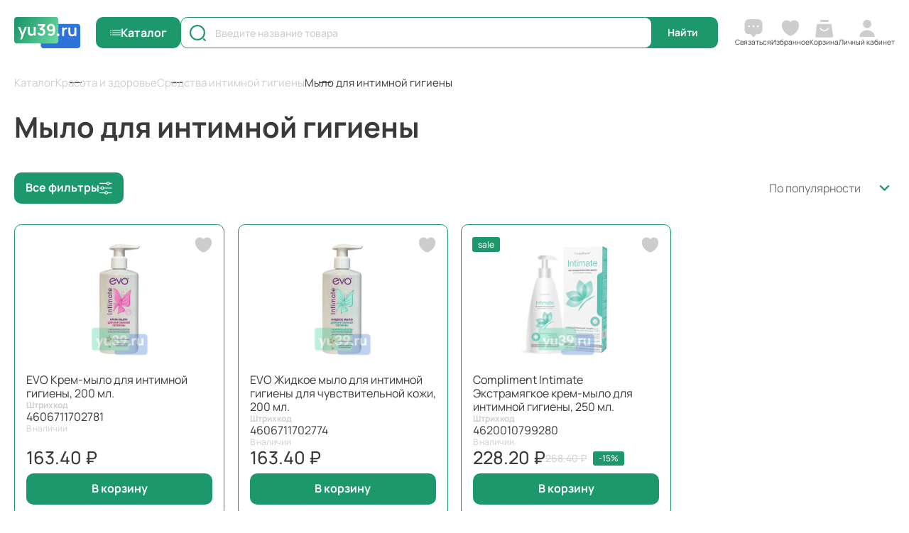

--- FILE ---
content_type: text/html; charset=UTF-8
request_url: https://yu39.ru/catalog/krasota_i_zdorove/dlya_intimnoy_gigieny/mylo_dlya_intimnoy_gigieny/
body_size: 28953
content:
<!DOCTYPE html>
<html class="no-js" lang="ru">
<head>
    <meta charset="UTF-8">
    <meta name="keywords" content="">
    <meta name="description" content="">
    <meta content="browserconfig.xml" name="msapplication-config">
    <meta http-equiv="X-UA-Compatible" content="IE=edge">
    <meta name="viewport" content="width=device-width, initial-scale=1">
    <title>Средство интимной гигиены: купить в Калининграде - интернет-магазин YU39</title>
    <link href="/local/templates/v2/assets/global/img/favicon.ico" rel="icon" type="image/png">
    <link href="/local/templates/v2/assets/global/img/favicon.png" rel="icon" type="image/png">
    <link rel="apple-touch-icon" sizes="120x120" href="/local/templates/v2/assets/global/img/apple-touch-icon.png">
    <style>
        body {
            opacity: 0;
        }
    </style>
    <meta http-equiv="Content-Type" content="text/html; charset=UTF-8" />
<meta name="keywords" content="Мыло для интимной гигиены" />
<meta name="description" content="Купить средство интимной гигиены в интернет-магазине YU39. Доставка по Калининграду и области. Телефон: 8(4012)39-30-39" />
<script data-skip-moving="true">(function(w, d, n) {var cl = "bx-core";var ht = d.documentElement;var htc = ht ? ht.className : undefined;if (htc === undefined || htc.indexOf(cl) !== -1){return;}var ua = n.userAgent;if (/(iPad;)|(iPhone;)/i.test(ua)){cl += " bx-ios";}else if (/Windows/i.test(ua)){cl += ' bx-win';}else if (/Macintosh/i.test(ua)){cl += " bx-mac";}else if (/Linux/i.test(ua) && !/Android/i.test(ua)){cl += " bx-linux";}else if (/Android/i.test(ua)){cl += " bx-android";}cl += (/(ipad|iphone|android|mobile|touch)/i.test(ua) ? " bx-touch" : " bx-no-touch");cl += w.devicePixelRatio && w.devicePixelRatio >= 2? " bx-retina": " bx-no-retina";if (/AppleWebKit/.test(ua)){cl += " bx-chrome";}else if (/Opera/.test(ua)){cl += " bx-opera";}else if (/Firefox/.test(ua)){cl += " bx-firefox";}ht.className = htc ? htc + " " + cl : cl;})(window, document, navigator);</script>


<link href="/bitrix/js/ui/design-tokens/dist/ui.design-tokens.css?175378271526358" type="text/css"  rel="stylesheet" />
<link href="/bitrix/js/ui/fonts/opensans/ui.font.opensans.css?17449975692555" type="text/css"  rel="stylesheet" />
<link href="/bitrix/js/main/popup/dist/main.popup.bundle.css?175378339931694" type="text/css"  rel="stylesheet" />
<link href="/bitrix/css/main/themes/blue/style.css?1744997562386" type="text/css"  rel="stylesheet" />
<link href="/local/templates/v2/components/bitrix/catalog.smart.filter/v1/style.css?1754508728989" type="text/css"  rel="stylesheet" />
<link href="/local/templates/v2/components/bitrix/catalog.item/.default/style.css?1754508728970" type="text/css"  rel="stylesheet" />
<link href="/local/templates/v2/components/bitrix/main.userconsent.request/v1/user_consent.css?17548360564354" type="text/css"  rel="stylesheet" />
<link href="/local/templates/v2/assets/global/css/min.css?175450872851940" type="text/css"  data-template-style="true"  rel="stylesheet" />
<link href="/local/templates/v2/assets/global/css/main.css?1765804366124109" type="text/css"  data-template-style="true"  rel="stylesheet" />
<link href="/local/templates/v2/assets/global/css/custom.css?176278090810467" type="text/css"  data-template-style="true"  rel="stylesheet" />




<script type="extension/settings" data-extension="currency.currency-core">{"region":"ru"}</script>



<meta property="og:type" content="website">
<meta property="twitter:card" content="summary">
<meta property="og:site_name" content="YU39.RU - интернет-магазин">
<meta property="og:url" content="https://yu39.ru/catalog/krasota_i_zdorove/dlya_intimnoy_gigieny/mylo_dlya_intimnoy_gigieny/">
<meta property="og:title" content="Средство интимной гигиены: купить в Калининграде - интернет-магазин YU39">
<meta property="og:description" content="Купить средство интимной гигиены в интернет-магазине YU39. Доставка по Калининграду и области. Телефон: 8(4012)39-30-39">
<!-- dev2fun module opengraph -->
<meta property="og:title" content="Средство интимной гигиены: купить в Калининграде - интернет-магазин YU39"/>
<meta property="og:description" content="Купить средство интимной гигиены в интернет-магазине YU39. Доставка по Калининграду и области. Телефон: 8(4012)39-30-39"/>
<meta property="og:url" content="https://yu39.ru/catalog/krasota_i_zdorove/dlya_intimnoy_gigieny/mylo_dlya_intimnoy_gigieny/"/>
<meta property="og:type" content="website"/>
<meta property="og:site_name" content="YU39.RU - интернет-магазин"/>
<!-- /dev2fun module opengraph -->
</head>
<body class="">

<!--[if lt IE 10]>
<p class="browsehappy"><br>Вы используете <strong>устаревший</strong> браузер.
    Пожалуйста, <a href="http://browsehappy.com/">обновите его</a> для корректного
    отображения сайтов.</p>
<![endif]-->
<div class="global-wrapper">
    <div class="wrapper-loader">
    <div class="logo-loader_content">
        <div class="logo-loader"></div>
    </div>
    <div class="wrapper_loader-text">
        <span class="loader-text">Торговая Компания Юнитон</span>
    </div>
</div>
    <div class="bg-overlay"></div>
    
<div class="mobile-fixed_panel">
    <a href="" class="head-contact js_callback-btn">
					<span class="item-img">
						<img data-src="/local/templates/v2/assets/global/img/icons/contact.svg" alt="alt">
					</span>
        <span class="item-text">Связаться</span>
    </a>
    <a href="/personal/favorite/" class="head-fav  is-active">
    <span class="item-img"><img alt="alt" src="/local/templates/v2/assets/global/img/icons/fav.svg"></span>
    <span class="item-text">Избранное</span>

        <span class="head-control_amount"  data-role="favorite-amount"
         style="display: none;" >0</span>
</a>

    <a href="/catalog/" class="head-contact js-catalog_btn">
        <span class="head-catalog_btn" style="order: unset"></span>
        <span class="item-text">Каталог</span>
    </a>
    <a href="/personal/basket/" class="head-cart is-active" id="bx_basketFKauiI">
<!--'start_frame_cache_bx_basketFKauiI'--><span class="item-img">
        <img src="/local/templates/v2/assets/global/img/icons/cart.svg" alt="alt" class="first-img">
        <img src="/local/templates/v2/assets/global/img/icons/cart-2.svg" alt="alt" class="second-img">
	</span>
<span class="item-text">Корзина</span>
<!--'end_frame_cache_bx_basketFKauiI'--></a>
    <a href="/personal/" class="head-user js_login-btn">
        <span class="item-img"><img data-src="/local/templates/v2/assets/global/img/icons/user.svg" alt="alt"></span>
                    <span class="item-text">Личный кабинет</span>
            </a>
</div>
    <header class="ui-header ">
    <div class="container">
        <div class="ui-header_content">
            <a href="/" class="head-logo"><img data-src="/local/templates/v2/assets/global/img/static/logo.svg" alt="alt"></a>
            <a href="" class="head-catalog_btn js-catalog_btn tablet-small_hidden">Каталог</a>
            <span class="head_search-icon js_head-search_icon"></span>
                <form action="/catalog/search/"  class="form-search">
    <input type="text"
           autocomplete="off"
           id="input441137549"
           name="q"
           value=""
           class="form-search_input js_search-form_input" placeholder="Введите название товара">
    <input type="submit" class="form-search_submit main-btn" value="Найти">
</form>
<div class="search-dropdown" id="suggest441137549">
</div>
            <div class="head-controls">
    <a href="" class="head-contact js_callback-btn">
								<span class="item-img">
									<img data-src="/local/templates/v2/assets/global/img/icons/contact.svg" alt="alt" class="first-img">
									<img data-src="/local/templates/v2/assets/global/img/icons/contact-2.svg" alt="alt" class="second-img">
								</span>
        <span class="item-text">Связаться</span>
    </a>
    <a href="/personal/favorite/" class="head-fav tablet-small_hidden is-active">
    <span class="item-img"><img alt="alt" src="/local/templates/v2/assets/global/img/icons/fav.svg"></span>
    <span class="item-text">Избранное</span>

        <span class="head-control_amount"  data-role="favorite-amount"
         style="display: none;" >0</span>
</a>

    <a href="/personal/basket/" class="head-cart is-active" id="bx_basketT0kNhm">
<!--'start_frame_cache_bx_basketT0kNhm'--><span class="item-img">
        <img src="/local/templates/v2/assets/global/img/icons/cart.svg" alt="alt" class="first-img">
        <img src="/local/templates/v2/assets/global/img/icons/cart-2.svg" alt="alt" class="second-img">
	</span>
<span class="item-text">Корзина</span>
<!--'end_frame_cache_bx_basketT0kNhm'--></a>
    <a href="/personal/" class="head-user js_login-btn tablet-small_hidden">
        <span class="item-img"><img data-src="/local/templates/v2/assets/global/img/icons/user.svg" alt="alt"></span>
                    <span class="item-text">Личный кабинет</span>
            </a>
</div>
        </div>
    </div>
    <div class="wrapper_dropdown-box">
    <div class="dropdown-box">
        <ul class="dropdown-menu">
                                                <li class="">
                        <a href="/catalog/aktsii/">
                            <span class="item-icon"><img data-src="/upload/iblock/66d/ow84y7iv2kkyjy0r5utpgg826rdvusn6.png" alt="alt"></span>
                            <span class="item-text">Акции</span>
                        </a>
                    <div class="dropdown-menu_right-column">
                        <div class="title">Акции</div>
                        <a href="/catalog/aktsii/" class="link">Перейти в раздел &laquo;Акции&raquo;</a>
                    <div class="dropdown-menu_row">
                
                                                                                                                </div>
                        </div>
                    </li>
                                                                <li class="is-active">
                        <a href="/catalog/horeca/">
                            <span class="item-icon"><img data-src="/upload/iblock/367/g7nzo5j4f6r45myv3orgzdxp3efbeozv.png" alt="alt"></span>
                            <span class="item-text">HoReCa</span>
                        </a>
                    <div class="dropdown-menu_right-column">
                        <div class="title">HoReCa</div>
                        <a href="/catalog/horeca/" class="link">Перейти в раздел &laquo;HoReCa&raquo;</a>
                    <div class="dropdown-menu_row">
                
                                                                                            
                                                                                            
                                                                                            
                                                                                            
                                                                                            
                                                                                            
                                                                                            
                                                                                            
                                                                                            
                                                                                            
                                                                                            
                                                                                            
                                                                                            
                                                                                                                <ul class="dropdown-menu_second">
                                                                                                            <li><a href="/catalog/horeca/aktsii_horeca/">Акции HoReCa</a></li>
                                                                                                                                                <li><a href="/catalog/horeca/bumazhnaya_produktsiya/">Бумажная продукция</a></li>
                                                                                                                                                <li><a href="/catalog/horeca/professionalnaya_khimiya/">Профессиональная химия</a></li>
                                                                                                                                                <li><a href="/catalog/horeca/musornye_meshki/">Мусорные мешки</a></li>
                                                                                                                                                <li><a href="/catalog/horeca/prigotovlenie_i_khranenie_produktov/">Приготовление и хранение продуктов</a></li>
                                                                                                                                                <li><a href="/catalog/horeca/perchatki_bakhily_i_maski/">Перчатки, бахилы и маски</a></li>
                                                                                                                                                <li><a href="/catalog/horeca/bumazhnye_stakany/">Бумажные стаканы</a></li>
                                                                                                </ul>
                                                        <ul class="dropdown-menu_second">
                                                                                                            <li><a href="/catalog/horeca/dlya_uborki_1/">Для уборки</a></li>
                                                                                                                                                <li><a href="/catalog/horeca/konteynery_i_lanch_boksy/">Контейнеры и ланч-боксы</a></li>
                                                                                                                                                <li><a href="/catalog/horeca/odnorazovaya_posuda/">Одноразовая посуда</a></li>
                                                                                                                                                <li><a href="/catalog/horeca/servirovka_stola/">Сервировка стола</a></li>
                                                                                                                                                <li><a href="/catalog/horeca/pakety/">Пакеты</a></li>
                                                                                                                                                <li><a href="/catalog/horeca/kassovaya_lenta_i_termoetiketka/">Кассовая лента и термоэтикетка</a></li>
                                                                                                </ul>
                                                                                </div>
                        </div>
                    </li>
                                                                <li class="">
                        <a href="/catalog/bumazhnaya_produktsiya_1/">
                            <span class="item-icon"><img data-src="/upload/iblock/9a1/lszxzw50e12nlxcg3xh6spm3xi1czoj3.png" alt="alt"></span>
                            <span class="item-text">Бумажная продукция</span>
                        </a>
                    <div class="dropdown-menu_right-column">
                        <div class="title">Бумажная продукция</div>
                        <a href="/catalog/bumazhnaya_produktsiya_1/" class="link">Перейти в раздел &laquo;Бумажная продукция&raquo;</a>
                    <div class="dropdown-menu_row">
                
                                                                                            
                                                                                            
                                                                                            
                                                                                                                <ul class="dropdown-menu_second">
                                                                                                            <li><a href="/catalog/bumazhnaya_produktsiya_1/tualetnaya-bumaga/">Туалетная бумага</a></li>
                                                                                                                                                <li><a href="/catalog/bumazhnaya_produktsiya_1/bumazhnye_polotentsa/">Бумажные полотенца</a></li>
                                                                                                </ul>
                                                        <ul class="dropdown-menu_second">
                                                                                                            <li><a href="/catalog/bumazhnaya_produktsiya_1/salfetki_i_nosovye_platochki/">Салфетки и носовые платочки</a></li>
                                                                                                </ul>
                                                                                </div>
                        </div>
                    </li>
                                                                <li class="">
                        <a href="/catalog/bytovaya-khimiya/">
                            <span class="item-icon"><img data-src="/upload/iblock/0a1/1orsngzv5fay4xkr0w9sktjcv5zgggvp.png" alt="alt"></span>
                            <span class="item-text">Бытовая химия</span>
                        </a>
                    <div class="dropdown-menu_right-column">
                        <div class="title">Бытовая химия</div>
                        <a href="/catalog/bytovaya-khimiya/" class="link">Перейти в раздел &laquo;Бытовая химия&raquo;</a>
                    <div class="dropdown-menu_row">
                
                                                                                            
                                                                                            
                                                                                            
                                                                                            
                                                                                            
                                                                                            
                                                                                            
                                                                                            
                                                                                            
                                                                                            
                                                                                            
                                                                                            
                                                                                            
                                                                                            
                                                                                            
                                                                                            
                                                                                            
                                                                                            
                                                                                            
                                                                                            
                                                                                            
                                                                                            
                                                                                            
                                                                                                                <ul class="dropdown-menu_second">
                                                                                                            <li>
                                            <span class="dropdown-menu_title js_menu-title">Для стирки белья</span>
                                            <ul class="sub-menu">
                                                                                                    <li><a href="/catalog/bytovaya-khimiya/dlya-stirki-belya/gel_dlya_stirki/">Гель для стирки</a></li>
                                                                                                    <li><a href="/catalog/bytovaya-khimiya/dlya-stirki-belya/konditsionery-i-opolaskivateli/">Кондиционеры и ополаскиватели</a></li>
                                                                                                    <li><a href="/catalog/bytovaya-khimiya/dlya-stirki-belya/otbelivatel/">Отбеливатель</a></li>
                                                                                                    <li><a href="/catalog/bytovaya-khimiya/dlya-stirki-belya/poroshki/">Порошки</a></li>
                                                                                                    <li><a href="/catalog/bytovaya-khimiya/dlya-stirki-belya/prinadlezhnosti-dlya-stirki-i-glazhki/">Принадлежности для стирки и глажки</a></li>
                                                                                                    <li><a href="/catalog/bytovaya-khimiya/dlya-stirki-belya/ukhod-za-stiralnoy-mashinoy/">Уход за стиральной машиной</a></li>
                                                                                                    <li><a href="/catalog/bytovaya-khimiya/dlya-stirki-belya/khozyaystvennoe-mylo/">Хозяйственное мыло</a></li>
                                                                                                    <li><a href="/catalog/bytovaya-khimiya/dlya-stirki-belya/kapsuly_dlya_stirki/">Капсулы для стирки</a></li>
                                                                                                    <li><a href="/catalog/bytovaya-khimiya/dlya-stirki-belya/pyatnovyvoditel/">Пятновыводитель</a></li>
                                                                                                </ul>
                                            </li>
                                                                                                                                                <li><a href="/catalog/bytovaya-khimiya/dlya-vannoy-i-tualeta/">Для ванной и туалета</a></li>
                                                                                                                                                <li><a href="/catalog/bytovaya-khimiya/dlya-mytya-posudy/">Для мытья посуды</a></li>
                                                                                                                                                <li><a href="/catalog/bytovaya-khimiya/dlya-kukhni/">Для кухни</a></li>
                                                                                                                                                <li><a href="/catalog/bytovaya-khimiya/dlya-mebeli-i-kovrov/">Для мебели и ковров</a></li>
                                                                                                </ul>
                                                        <ul class="dropdown-menu_second">
                                                                                                            <li><a href="/catalog/bytovaya-khimiya/dlya-polov/">Для полов</a></li>
                                                                                                                                                <li>
                                            <span class="dropdown-menu_title js_menu-title">Освежители воздуха</span>
                                            <ul class="sub-menu">
                                                                                                    <li><a href="/catalog/bytovaya-khimiya/osvezhiteli-vozdukha/klassicheskie/">Классические</a></li>
                                                                                                    <li><a href="/catalog/bytovaya-khimiya/osvezhiteli-vozdukha/smennye-ballony/">Сменные баллоны</a></li>
                                                                                                    <li><a href="/catalog/bytovaya-khimiya/osvezhiteli-vozdukha/sukhoe-raspylenie/">Сухое распыление</a></li>
                                                                                                    <li><a href="/catalog/bytovaya-khimiya/osvezhiteli-vozdukha/gelevye/">Гелевые</a></li>
                                                                                                    <li><a href="/catalog/bytovaya-khimiya/osvezhiteli-vozdukha/na_vodnoy_osnove/">На водной основе</a></li>
                                                                                                </ul>
                                            </li>
                                                                                                                                                <li><a href="/catalog/bytovaya-khimiya/dlya-stekol-i-zerkal/">Для стекол и зеркал</a></li>
                                                                                                                                                <li><a href="/catalog/bytovaya-khimiya/dlya-chistki-trub-i-zasorov/">Для чистки труб и засоров</a></li>
                                                                                                </ul>
                                                                                </div>
                        </div>
                    </li>
                                                                <li class="">
                        <a href="/catalog/vse-dlya-uborki/">
                            <span class="item-icon"><img data-src="/upload/iblock/196/6vfoc2z8k86312cnqixkb73zh2tl1pen.png" alt="alt"></span>
                            <span class="item-text">Все для уборки</span>
                        </a>
                    <div class="dropdown-menu_right-column">
                        <div class="title">Все для уборки</div>
                        <a href="/catalog/vse-dlya-uborki/" class="link">Перейти в раздел &laquo;Все для уборки&raquo;</a>
                    <div class="dropdown-menu_row">
                
                                                                                            
                                                                                            
                                                                                            
                                                                                            
                                                                                            
                                                                                            
                                                                                            
                                                                                            
                                                                                                                <ul class="dropdown-menu_second">
                                                                                                            <li><a href="/catalog/vse-dlya-uborki/meshki-dlya-musora/">Мешки для мусора</a></li>
                                                                                                                                                <li><a href="/catalog/vse-dlya-uborki/gubka_dlya_mytya_posudy_i_uborki/">Губка для мытья посуды и уборки</a></li>
                                                                                                                                                <li><a href="/catalog/vse-dlya-uborki/shvabry/">Швабры</a></li>
                                                                                                                                                <li><a href="/catalog/vse-dlya-uborki/salfetki-i-tryapki/">Салфетки и тряпки</a></li>
                                                                                                </ul>
                                                        <ul class="dropdown-menu_second">
                                                                                                            <li><a href="/catalog/vse-dlya-uborki/perchatki/">Перчатки</a></li>
                                                                                                                                                <li><a href="/catalog/vse-dlya-uborki/vlazhnye-salfetki-dlya-uborki/">Влажные салфетки для уборки</a></li>
                                                                                                                                                <li><a href="/catalog/vse-dlya-uborki/mochalki/">Мочалки</a></li>
                                                                                                                                                <li><a href="/catalog/vse-dlya-uborki/nasadka_na_shvabru/">Насадка на швабру</a></li>
                                                                                                </ul>
                                                                                </div>
                        </div>
                    </li>
                                                                <li class="">
                        <a href="/catalog/krasota_i_zdorove/">
                            <span class="item-icon"><img data-src="/upload/iblock/74b/rtj3gkv88byoo6wphgiww5cuz66cqyd1.png" alt="alt"></span>
                            <span class="item-text">Красота и здоровье</span>
                        </a>
                    <div class="dropdown-menu_right-column">
                        <div class="title">Красота и здоровье</div>
                        <a href="/catalog/krasota_i_zdorove/" class="link">Перейти в раздел &laquo;Красота и здоровье&raquo;</a>
                    <div class="dropdown-menu_row">
                
                                                                                            
                                                                                            
                                                                                            
                                                                                            
                                                                                            
                                                                                            
                                                                                            
                                                                                            
                                                                                            
                                                                                            
                                                                                            
                                                                                            
                                                                                            
                                                                                            
                                                                                            
                                                                                            
                                                                                            
                                                                                            
                                                                                            
                                                                                            
                                                                                            
                                                                                            
                                                                                            
                                                                                            
                                                                                            
                                                                                            
                                                                                            
                                                                                            
                                                                                            
                                                                                            
                                                                                            
                                                                                            
                                                                                            
                                                                                            
                                                                                            
                                                                                            
                                                                                            
                                                                                            
                                                                                            
                                                                                            
                                                                                            
                                                                                            
                                                                                            
                                                                                            
                                                                                            
                                                                                            
                                                                                            
                                                                                            
                                                                                            
                                                                                            
                                                                                            
                                                                                            
                                                                                            
                                                                                            
                                                                                            
                                                                                            
                                                                                            
                                                                                            
                                                                                            
                                                                                            
                                                                                            
                                                                                            
                                                                                            
                                                                                            
                                                                                            
                                                                                            
                                                                                            
                                                                                            
                                                                                            
                                                                                            
                                                                                            
                                                                                            
                                                                                            
                                                                                            
                                                                                            
                                                                                            
                                                                                            
                                                                                            
                                                                                            
                                                                                            
                                                                                            
                                                                                            
                                                                                            
                                                                                            
                                                                                            
                                                                                            
                                                                                            
                                                                                            
                                                                                            
                                                                                            
                                                                                            
                                                                                            
                                                                                            
                                                                                            
                                                                                            
                                                                                                                <ul class="dropdown-menu_second">
                                                                                                            <li><a href="/catalog/krasota_i_zdorove/antiseptiki/">Антисептики</a></li>
                                                                                                                                                <li>
                                            <span class="dropdown-menu_title js_menu-title">Уход за полостью рта</span>
                                            <ul class="sub-menu">
                                                                                                    <li><a href="/catalog/krasota_i_zdorove/ukhod_za_polostyu_rta/zubnye-pasty-geli-poroshki/">Зубные пасты, гели, порошки</a></li>
                                                                                                    <li><a href="/catalog/krasota_i_zdorove/ukhod_za_polostyu_rta/zubnye-shchetki/">Зубные щетки</a></li>
                                                                                                    <li><a href="/catalog/krasota_i_zdorove/ukhod_za_polostyu_rta/penki-opolaskivateli-osvezhiteli-dykhaniya/">Пенки, ополаскиватели, освежители дыхания</a></li>
                                                                                                    <li><a href="/catalog/krasota_i_zdorove/ukhod_za_polostyu_rta/zubnye-niti-zubochistki/">Зубные нити, зубочистки</a></li>
                                                                                                    <li><a href="/catalog/krasota_i_zdorove/ukhod_za_polostyu_rta/nabory1335/">Наборы</a></li>
                                                                                                    <li><a href="/catalog/krasota_i_zdorove/ukhod_za_polostyu_rta/dlya_otbelivaniya/">Для отбеливания</a></li>
                                                                                                    <li><a href="/catalog/krasota_i_zdorove/ukhod_za_polostyu_rta/zhidkost_dlya_irrigatora/">Жидкость для ирригатора</a></li>
                                                                                                </ul>
                                            </li>
                                                                                                                                                <li>
                                            <span class="dropdown-menu_title js_menu-title">Мыло</span>
                                            <ul class="sub-menu">
                                                                                                    <li><a href="/catalog/krasota_i_zdorove/mylo/zhidkoe/">Жидкое</a></li>
                                                                                                    <li><a href="/catalog/krasota_i_zdorove/mylo/kuskovoe/">Кусковое</a></li>
                                                                                                </ul>
                                            </li>
                                                                                                                                                <li>
                                            <span class="dropdown-menu_title js_menu-title">Для волос</span>
                                            <ul class="sub-menu">
                                                                                                    <li><a href="/catalog/krasota_i_zdorove/dlya_volos/ottenochnye-balzamy/">Оттеночные бальзамы</a></li>
                                                                                                    <li><a href="/catalog/krasota_i_zdorove/dlya_volos/kraski/">Краски</a></li>
                                                                                                    <li><a href="/catalog/krasota_i_zdorove/dlya_volos/maski_dlya_volos/">Маски для волос</a></li>
                                                                                                    <li><a href="/catalog/krasota_i_zdorove/dlya_volos/shampuni/">Шампуни</a></li>
                                                                                                    <li><a href="/catalog/krasota_i_zdorove/dlya_volos/dlya-brovey-i-resnits/">Для бровей и ресниц</a></li>
                                                                                                    <li><a href="/catalog/krasota_i_zdorove/dlya_volos/osvetliteli/">Осветлители</a></li>
                                                                                                    <li><a href="/catalog/krasota_i_zdorove/dlya_volos/khna-i-naturalnye-kraski/">Хна и натуральные краски</a></li>
                                                                                                    <li><a href="/catalog/krasota_i_zdorove/dlya_volos/masla_dlya_volos/">Масла для волос</a></li>
                                                                                                    <li><a href="/catalog/krasota_i_zdorove/dlya_volos/ukladka-i-stayling/">Укладка и стайлинг</a></li>
                                                                                                    <li><a href="/catalog/krasota_i_zdorove/dlya_volos/aksessuary_dlya_ukladki/">Аксессуары</a></li>
                                                                                                    <li><a href="/catalog/krasota_i_zdorove/dlya_volos/balzamy_dlya_volos/">Бальзамы для волос</a></li>
                                                                                                    <li><a href="/catalog/krasota_i_zdorove/dlya_volos/konditsionery_dlya_volos/">Кондиционеры для волос</a></li>
                                                                                                    <li><a href="/catalog/krasota_i_zdorove/dlya_volos/syvorotki_dlya_volos/">Сыворотки для волос</a></li>
                                                                                                </ul>
                                            </li>
                                                                                                                                                <li><a href="/catalog/krasota_i_zdorove/vlazhnye-salfetki/">Влажные салфетки</a></li>
                                                                                                                                                <li>
                                            <span class="dropdown-menu_title js_menu-title">Для лица</span>
                                            <ul class="sub-menu">
                                                                                                    <li><a href="/catalog/krasota_i_zdorove/dlya_litsa/vatnye-palochki/">Ватные палочки</a></li>
                                                                                                    <li><a href="/catalog/krasota_i_zdorove/dlya_litsa/vatnye-diski/">Ватные диски</a></li>
                                                                                                    <li><a href="/catalog/krasota_i_zdorove/dlya_litsa/maski_dlya_litsa/">Маски для лица</a></li>
                                                                                                    <li><a href="/catalog/krasota_i_zdorove/dlya_litsa/krema_dlya_litsa/">Крема для лица</a></li>
                                                                                                    <li><a href="/catalog/krasota_i_zdorove/dlya_litsa/dlya_problemnoy_kozhi/">Для проблемной кожи</a></li>
                                                                                                    <li><a href="/catalog/krasota_i_zdorove/dlya_litsa/penki_dlya_litsa_/">Пенки для лица</a></li>
                                                                                                    <li><a href="/catalog/krasota_i_zdorove/dlya_litsa/molochko-mitselyarnaya-voda/">Молочко, мицелярная вода</a></li>
                                                                                                    <li><a href="/catalog/krasota_i_zdorove/dlya_litsa/pilingi-i-skraby/">Пилинги и скрабы</a></li>
                                                                                                    <li><a href="/catalog/krasota_i_zdorove/dlya_litsa/salfetki_matiruyushchie/">Салфетки матирующие</a></li>
                                                                                                    <li><a href="/catalog/krasota_i_zdorove/dlya_litsa/losony-toniki/">Лосьоны, тоники</a></li>
                                                                                                    <li><a href="/catalog/krasota_i_zdorove/dlya_litsa/termalnaya-voda-akva-sprei/">Термальная вода, аква спреи</a></li>
                                                                                                    <li><a href="/catalog/krasota_i_zdorove/dlya_litsa/khaylaytery/">Хайлайтеры</a></li>
                                                                                                    <li><a href="/catalog/krasota_i_zdorove/dlya_litsa/geli_dlya_litsa/">Гели для лица</a></li>
                                                                                                    <li><a href="/catalog/krasota_i_zdorove/dlya_litsa/kosmeticheskaya_glina/">Косметическая глина</a></li>
                                                                                                    <li><a href="/catalog/krasota_i_zdorove/dlya_litsa/patchi_dlya_litsa/">Патчи для лица</a></li>
                                                                                                    <li><a href="/catalog/krasota_i_zdorove/dlya_litsa/syvorotki_dlya_litsa/">Сыворотки для лица</a></li>
                                                                                                    <li><a href="/catalog/krasota_i_zdorove/dlya_litsa/balzamy_dlya_gub/">Бальзамы для губ</a></li>
                                                                                                    <li><a href="/catalog/krasota_i_zdorove/dlya_litsa/gigienicheskie_pomady/">Гигиенические помады</a></li>
                                                                                                </ul>
                                            </li>
                                                                                                                                                <li>
                                            <span class="dropdown-menu_title js_menu-title">Для тела</span>
                                            <ul class="sub-menu">
                                                                                                    <li><a href="/catalog/krasota_i_zdorove/dlya_tela/geli-dlya-dusha/">Гели для душа</a></li>
                                                                                                    <li><a href="/catalog/krasota_i_zdorove/dlya_tela/krema_i_balzamy_dlya_ruk/">Крема и бальзамы для рук</a></li>
                                                                                                    <li><a href="/catalog/krasota_i_zdorove/dlya_tela/krema_balzamy_losony_dlya_tela/">Крема, бальзамы, лосьоны для тела</a></li>
                                                                                                    <li><a href="/catalog/krasota_i_zdorove/dlya_tela/skraby_dlya_tela/">Скрабы для тела</a></li>
                                                                                                    <li><a href="/catalog/krasota_i_zdorove/dlya_tela/mochalki_dlya_tela/">Мочалки для тела</a></li>
                                                                                                    <li><a href="/catalog/krasota_i_zdorove/dlya_tela/penki_dlya_vannoy/">Пенки для ванной</a></li>
                                                                                                    <li><a href="/catalog/krasota_i_zdorove/dlya_tela/ukhod_za_nogami/">Уход за ногами</a></li>
                                                                                                    <li><a href="/catalog/krasota_i_zdorove/dlya_tela/dezodoranty_i_antiperspiranty/">Дезодоранты и антиперспиранты</a></li>
                                                                                                    <li><a href="/catalog/krasota_i_zdorove/dlya_tela/dlya-korrektsii-figury/">Для коррекции фигуры</a></li>
                                                                                                    <li><a href="/catalog/krasota_i_zdorove/dlya_tela/ukhod_za_nogtyami/">Уход за ногтями</a></li>
                                                                                                    <li><a href="/catalog/krasota_i_zdorove/dlya_tela/gubki_dlya_tela/">Губки для тела</a></li>
                                                                                                    <li><a href="/catalog/krasota_i_zdorove/dlya_tela/soli_dlya_vannoy/">Соли для ванной</a></li>
                                                                                                </ul>
                                            </li>
                                                                                                </ul>
                                                        <ul class="dropdown-menu_second">
                                                                                                            <li>
                                            <span class="dropdown-menu_title js_menu-title">Для интимной гигиены</span>
                                            <ul class="sub-menu">
                                                                                                    <li><a href="/catalog/krasota_i_zdorove/dlya_intimnoy_gigieny/tampony/">Тампоны</a></li>
                                                                                                    <li><a href="/catalog/krasota_i_zdorove/dlya_intimnoy_gigieny/mylo_dlya_intimnoy_gigieny/">Мыло для интимной гигиены</a></li>
                                                                                                    <li><a href="/catalog/krasota_i_zdorove/dlya_intimnoy_gigieny/geli_dlya_intimnoy_gigieny/">Гели для интимной гигиены</a></li>
                                                                                                    <li><a href="/catalog/krasota_i_zdorove/dlya_intimnoy_gigieny/prokladki/">Прокладки</a></li>
                                                                                                </ul>
                                            </li>
                                                                                                                                                <li>
                                            <span class="dropdown-menu_title js_menu-title">Для бритья и депиляции</span>
                                            <ul class="sub-menu">
                                                                                                    <li><a href="/catalog/krasota_i_zdorove/dlya-britya-i-depilyatsii/voskovye-poloski-i-krema-dlya-depilyatsii/">Восковые полоски и крема для депиляции</a></li>
                                                                                                    <li><a href="/catalog/krasota_i_zdorove/dlya-britya-i-depilyatsii/krema-dlya-depilyatsii-i-posle-depilyatsii/">Крема для депиляции и после депиляции</a></li>
                                                                                                    <li><a href="/catalog/krasota_i_zdorove/dlya-britya-i-depilyatsii/krema_dlya_britya/">Крема для бритья</a></li>
                                                                                                    <li><a href="/catalog/krasota_i_zdorove/dlya-britya-i-depilyatsii/stanki-odnorazovye/">Станки одноразовые</a></li>
                                                                                                    <li><a href="/catalog/krasota_i_zdorove/dlya-britya-i-depilyatsii/gel_i_pena_dlya_britya/">Гель и пена для бритья</a></li>
                                                                                                    <li><a href="/catalog/krasota_i_zdorove/dlya-britya-i-depilyatsii/balzamy_posle_britya/">Бальзамы после бритья</a></li>
                                                                                                    <li><a href="/catalog/krasota_i_zdorove/dlya-britya-i-depilyatsii/krema_posle_britya/">Крема после бритья</a></li>
                                                                                                    <li><a href="/catalog/krasota_i_zdorove/dlya-britya-i-depilyatsii/losony_posle_britya_/">Лосьоны после бритья</a></li>
                                                                                                    <li><a href="/catalog/krasota_i_zdorove/dlya-britya-i-depilyatsii/aksessuary-dlya-britya/">Аксессуары для бритья</a></li>
                                                                                                    <li><a href="/catalog/krasota_i_zdorove/dlya-britya-i-depilyatsii/stanki-mnogorazovye-i-smennye-kasety/">Станки многоразовые и сменные касеты</a></li>
                                                                                                </ul>
                                            </li>
                                                                                                                                                <li>
                                            <span class="dropdown-menu_title js_menu-title">Подарочные наборы</span>
                                            <ul class="sub-menu">
                                                                                                    <li><a href="/catalog/krasota_i_zdorove/podarochnye-nabory/dlya_detey_i_podrostkov/">Для детей и подростков</a></li>
                                                                                                    <li><a href="/catalog/krasota_i_zdorove/podarochnye-nabory/dlya-zhenshchin/">Для женщин</a></li>
                                                                                                    <li><a href="/catalog/krasota_i_zdorove/podarochnye-nabory/dlya-muzhchin/">Для мужчин</a></li>
                                                                                                </ul>
                                            </li>
                                                                                                                                                <li><a href="/catalog/krasota_i_zdorove/pantenol/">ПАНТЕНОЛ</a></li>
                                                                                                                                                <li>
                                            <span class="dropdown-menu_title js_menu-title">Солнцезащитные средства</span>
                                            <ul class="sub-menu">
                                                                                                    <li><a href="/catalog/krasota_i_zdorove/solntsezashchitnye_sredstva_/avtozagar_1/">Автозагар</a></li>
                                                                                                    <li><a href="/catalog/krasota_i_zdorove/solntsezashchitnye_sredstva_/dlya_zagara/">Для загара</a></li>
                                                                                                    <li><a href="/catalog/krasota_i_zdorove/solntsezashchitnye_sredstva_/posle_zagara/">После загара</a></li>
                                                                                                </ul>
                                            </li>
                                                                                                                                                <li><a href="/catalog/krasota_i_zdorove/zhidkost-dlya-snyatiya-laka/">Жидкость для снятия лака</a></li>
                                                                                                                                                <li>
                                            <span class="dropdown-menu_title js_menu-title">Косметические аксессуары</span>
                                            <ul class="sub-menu">
                                                                                                    <li><a href="/catalog/krasota_i_zdorove/kosmeticheskie-aksessuary/zakolki/">Заколки</a></li>
                                                                                                    <li><a href="/catalog/krasota_i_zdorove/kosmeticheskie-aksessuary/povyazki_dlya_volos/">Повязки для волос</a></li>
                                                                                                    <li><a href="/catalog/krasota_i_zdorove/kosmeticheskie-aksessuary/dlya-litsa/">Для лица</a></li>
                                                                                                    <li><a href="/catalog/krasota_i_zdorove/kosmeticheskie-aksessuary/dlya-manikyura-i-pedikyura/">Для маникюра и педикюра</a></li>
                                                                                                    <li><a href="/catalog/krasota_i_zdorove/kosmeticheskie-aksessuary/kosmetichki/">Косметички</a></li>
                                                                                                    <li><a href="/catalog/krasota_i_zdorove/kosmeticheskie-aksessuary/tochilki_zerkala_kisti/">Точилки, зеркала, кисти</a></li>
                                                                                                    <li><a href="/catalog/krasota_i_zdorove/kosmeticheskie-aksessuary/rascheski/">Расчески</a></li>
                                                                                                    <li><a href="/catalog/krasota_i_zdorove/kosmeticheskie-aksessuary/rezinki/">Резинки</a></li>
                                                                                                    <li><a href="/catalog/krasota_i_zdorove/kosmeticheskie-aksessuary/obodki_dlya_volos/">Ободки для волос</a></li>
                                                                                                </ul>
                                            </li>
                                                                                                </ul>
                                                                                </div>
                        </div>
                    </li>
                                                                <li class="">
                        <a href="/catalog/vse_dlya_doma_i_ogoroda/">
                            <span class="item-icon"><img data-src="/upload/iblock/4da/d2o1wh3vi9ob7kji1w3zrktd06r062rk.png" alt="alt"></span>
                            <span class="item-text">Все для дома и огорода</span>
                        </a>
                    <div class="dropdown-menu_right-column">
                        <div class="title">Все для дома и огорода</div>
                        <a href="/catalog/vse_dlya_doma_i_ogoroda/" class="link">Перейти в раздел &laquo;Все для дома и огорода&raquo;</a>
                    <div class="dropdown-menu_row">
                
                                                                                            
                                                                                            
                                                                                            
                                                                                            
                                                                                            
                                                                                            
                                                                                            
                                                                                            
                                                                                            
                                                                                            
                                                                                            
                                                                                            
                                                                                            
                                                                                            
                                                                                            
                                                                                            
                                                                                            
                                                                                            
                                                                                            
                                                                                            
                                                                                            
                                                                                            
                                                                                            
                                                                                            
                                                                                            
                                                                                            
                                                                                            
                                                                                            
                                                                                            
                                                                                            
                                                                                            
                                                                                            
                                                                                            
                                                                                            
                                                                                                                <ul class="dropdown-menu_second">
                                                                                                            <li>
                                            <span class="dropdown-menu_title js_menu-title">Приготовление и хранение продуктов</span>
                                            <ul class="sub-menu">
                                                                                                    <li><a href="/catalog/vse_dlya_doma_i_ogoroda/prigotovlenie_i_khranenie_produktov_1/bumaga-dlya-vypechki/">Бумага для выпечки</a></li>
                                                                                                    <li><a href="/catalog/vse_dlya_doma_i_ogoroda/prigotovlenie_i_khranenie_produktov_1/termopaket/">Термопакет</a></li>
                                                                                                    <li><a href="/catalog/vse_dlya_doma_i_ogoroda/prigotovlenie_i_khranenie_produktov_1/plenka_pishchevaya/">Пленка пищевая</a></li>
                                                                                                    <li><a href="/catalog/vse_dlya_doma_i_ogoroda/prigotovlenie_i_khranenie_produktov_1/rukava_dlya_zapekaniya/">Рукава для запекания</a></li>
                                                                                                    <li><a href="/catalog/vse_dlya_doma_i_ogoroda/prigotovlenie_i_khranenie_produktov_1/silikon/">Силикон</a></li>
                                                                                                    <li><a href="/catalog/vse_dlya_doma_i_ogoroda/prigotovlenie_i_khranenie_produktov_1/alyuminievye_formy/">Алюминиевые формы</a></li>
                                                                                                    <li><a href="/catalog/vse_dlya_doma_i_ogoroda/prigotovlenie_i_khranenie_produktov_1/pakety_dlya_zamorazhivaniya/">Пакеты для замораживания</a></li>
                                                                                                    <li><a href="/catalog/vse_dlya_doma_i_ogoroda/prigotovlenie_i_khranenie_produktov_1/pakety_dlya_zapekaniya/">Пакеты для запекания</a></li>
                                                                                                    <li><a href="/catalog/vse_dlya_doma_i_ogoroda/prigotovlenie_i_khranenie_produktov_1/folga/">Фольга</a></li>
                                                                                                </ul>
                                            </li>
                                                                                                                                                <li><a href="/catalog/vse_dlya_doma_i_ogoroda/kley/">Клей</a></li>
                                                                                                                                                <li>
                                            <span class="dropdown-menu_title js_menu-title">Сервировка стола</span>
                                            <ul class="sub-menu">
                                                                                                    <li><a href="/catalog/vse_dlya_doma_i_ogoroda/servirovka-stola/zubochistki/">Зубочистки</a></li>
                                                                                                    <li><a href="/catalog/vse_dlya_doma_i_ogoroda/servirovka-stola/odnorazovaya-posuda/">Одноразовая посуда</a></li>
                                                                                                    <li><a href="/catalog/vse_dlya_doma_i_ogoroda/servirovka-stola/shpazhki/">Шпажки</a></li>
                                                                                                    <li><a href="/catalog/vse_dlya_doma_i_ogoroda/servirovka-stola/skaterti/">Скатерти</a></li>
                                                                                                    <li><a href="/catalog/vse_dlya_doma_i_ogoroda/servirovka-stola/trubochki_dlya_napitkov/">Трубочки для напитков</a></li>
                                                                                                </ul>
                                            </li>
                                                                                                                                                <li>
                                            <span class="dropdown-menu_title js_menu-title">Одежда и обувь</span>
                                            <ul class="sub-menu">
                                                                                                    <li><a href="/catalog/vse_dlya_doma_i_ogoroda/odezhda-i-obuv/kolgotki-noski/">Колготки</a></li>
                                                                                                    <li><a href="/catalog/vse_dlya_doma_i_ogoroda/odezhda-i-obuv/nizhnee-bele/">Нижнее белье</a></li>
                                                                                                    <li><a href="/catalog/vse_dlya_doma_i_ogoroda/odezhda-i-obuv/ukhod-za-odezhdoy/">Уход за одеждой</a></li>
                                                                                                    <li><a href="/catalog/vse_dlya_doma_i_ogoroda/odezhda-i-obuv/ukhod-za-obuvyu/">Уход за обувью</a></li>
                                                                                                    <li><a href="/catalog/vse_dlya_doma_i_ogoroda/odezhda-i-obuv/aksessuary-dlya-obuvi/">Аксессуары для обуви</a></li>
                                                                                                    <li><a href="/catalog/vse_dlya_doma_i_ogoroda/odezhda-i-obuv/stelki-i-gelevye-vstavki-dlya-obuvi/">Стельки и гелевые вставки для обуви</a></li>
                                                                                                </ul>
                                            </li>
                                                                                                                                                <li><a href="/catalog/vse_dlya_doma_i_ogoroda/aksessuary-dlya-prazdnika1242/">Аксессуары для праздника</a></li>
                                                                                                </ul>
                                                        <ul class="dropdown-menu_second">
                                                                                                            <li><a href="/catalog/vse_dlya_doma_i_ogoroda/svechi-vse-dlya-doma/">Свечи</a></li>
                                                                                                                                                <li>
                                            <span class="dropdown-menu_title js_menu-title">Электроника</span>
                                            <ul class="sub-menu">
                                                                                                    <li><a href="/catalog/vse_dlya_doma_i_ogoroda/elektronika/batareyki/">Батарейки</a></li>
                                                                                                    <li><a href="/catalog/vse_dlya_doma_i_ogoroda/elektronika/lampochki/">Лампочки</a></li>
                                                                                                    <li><a href="/catalog/vse_dlya_doma_i_ogoroda/elektronika/udliniteli_i_razvetviteli/">Удлинители и разветвители</a></li>
                                                                                                    <li><a href="/catalog/vse_dlya_doma_i_ogoroda/elektronika/fonari_i_svetilniki/">Фонари и светильники</a></li>
                                                                                                    <li><a href="/catalog/vse_dlya_doma_i_ogoroda/elektronika/lenty_malyarnye_izolenty/">Ленты малярные, изоленты</a></li>
                                                                                                </ul>
                                            </li>
                                                                                                                                                <li><a href="/catalog/vse_dlya_doma_i_ogoroda/kryuchki_dlya_doma_1/">Крючки для дома</a></li>
                                                                                                                                                <li><a href="/catalog/vse_dlya_doma_i_ogoroda/tovary_dlya_ogoroda/">Товары для огорода</a></li>
                                                                                                </ul>
                                                                                </div>
                        </div>
                    </li>
                                                                <li class="">
                        <a href="/catalog/vse-dlya-detey/">
                            <span class="item-icon"><img data-src="/upload/iblock/600/84rqvtk90au62gdlwfoczpdmumbu37bl.png" alt="alt"></span>
                            <span class="item-text">Все для детей</span>
                        </a>
                    <div class="dropdown-menu_right-column">
                        <div class="title">Все для детей</div>
                        <a href="/catalog/vse-dlya-detey/" class="link">Перейти в раздел &laquo;Все для детей&raquo;</a>
                    <div class="dropdown-menu_row">
                
                                                                                            
                                                                                            
                                                                                            
                                                                                            
                                                                                            
                                                                                            
                                                                                            
                                                                                            
                                                                                            
                                                                                            
                                                                                            
                                                                                            
                                                                                            
                                                                                            
                                                                                            
                                                                                            
                                                                                                                <ul class="dropdown-menu_second">
                                                                                                            <li><a href="/catalog/vse-dlya-detey/vlazhnye-salfetki-detskie/">Влажные салфетки</a></li>
                                                                                                                                                <li>
                                            <span class="dropdown-menu_title js_menu-title">Косметический уход</span>
                                            <ul class="sub-menu">
                                                                                                    <li><a href="/catalog/vse-dlya-detey/kosmeticheskiy_ukhod/balzamy_dlya_gub/">Бальзамы для губ</a></li>
                                                                                                    <li><a href="/catalog/vse-dlya-detey/kosmeticheskiy_ukhod/kosmetika/">Косметика</a></li>
                                                                                                    <li><a href="/catalog/vse-dlya-detey/kosmeticheskiy_ukhod/krema/">Крема</a></li>
                                                                                                    <li><a href="/catalog/vse-dlya-detey/kosmeticheskiy_ukhod/mochalki-i-gubki/">Мочалки и губки</a></li>
                                                                                                    <li><a href="/catalog/vse-dlya-detey/kosmeticheskiy_ukhod/mylo-detskoe/">Мыло</a></li>
                                                                                                    <li><a href="/catalog/vse-dlya-detey/kosmeticheskiy_ukhod/parfyumeriya/">Парфюмерия</a></li>
                                                                                                    <li><a href="/catalog/vse-dlya-detey/kosmeticheskiy_ukhod/geli_i_peny/">Гели и пены</a></li>
                                                                                                    <li><a href="/catalog/vse-dlya-detey/kosmeticheskiy_ukhod/detskie_shampuni/">Детские шампуни</a></li>
                                                                                                </ul>
                                            </li>
                                                                                                                                                <li><a href="/catalog/vse-dlya-detey/aksessuary-dlya-prazdnika/">Аксессуары для праздника</a></li>
                                                                                                                                                <li><a href="/catalog/vse-dlya-detey/dlya_polosti_rta/">Для полости рта</a></li>
                                                                                                </ul>
                                                        <ul class="dropdown-menu_second">
                                                                                                            <li><a href="/catalog/vse-dlya-detey/podguzniki-i-pelenki/">Подгузники и пеленки</a></li>
                                                                                                                                                <li><a href="/catalog/vse-dlya-detey/nakleyki_dlya_vannoy/">Наклейки для ванной</a></li>
                                                                                                                                                <li><a href="/catalog/vse-dlya-detey/solntsezashchitnye_sredstva/">Солнцезащитные средства</a></li>
                                                                                                                                                <li><a href="/catalog/vse-dlya-detey/tualetnaya-voda-dlya-detey/">Туалетная вода для детей</a></li>
                                                                                                </ul>
                                                                                </div>
                        </div>
                    </li>
                                                                <li class="">
                        <a href="/catalog/bio-khimiya/">
                            <span class="item-icon"><img data-src="/upload/iblock/118/116c3t3kqz4nxdbexsyhu9xzqg55ud9y.png" alt="alt"></span>
                            <span class="item-text">BIO-химия</span>
                        </a>
                    <div class="dropdown-menu_right-column">
                        <div class="title">BIO-химия</div>
                        <a href="/catalog/bio-khimiya/" class="link">Перейти в раздел &laquo;BIO-химия&raquo;</a>
                    <div class="dropdown-menu_row">
                
                                                                                            
                                                                                            
                                                                                            
                                                                                            
                                                                                            
                                                                                            
                                                                                            
                                                                                                                <ul class="dropdown-menu_second">
                                                                                                            <li><a href="/catalog/bio-khimiya/dlya_mytya_posudy/">Для мытья посуды</a></li>
                                                                                                                                                <li><a href="/catalog/bio-khimiya/dlya_stirki/">Для стирки</a></li>
                                                                                                                                                <li><a href="/catalog/bio-khimiya/dlya_uborki/">Для уборки</a></li>
                                                                                                                                                <li><a href="/catalog/bio-khimiya/dlya_mytya_ruk/">Для мытья рук</a></li>
                                                                                                </ul>
                                                        <ul class="dropdown-menu_second">
                                                                                                            <li><a href="/catalog/bio-khimiya/dlya_detey/">Для детей</a></li>
                                                                                                                                                <li><a href="/catalog/bio-khimiya/nabory/">Наборы</a></li>
                                                                                                                                                <li><a href="/catalog/bio-khimiya/shampuni_i_geli_dlya_dusha/">Шампуни и гели для душа</a></li>
                                                                                                </ul>
                                                                                </div>
                        </div>
                    </li>
                                                                <li class="">
                        <a href="/catalog/tovary-dlya-piknika-i-otdykha/">
                            <span class="item-icon"><img data-src="/upload/iblock/52b/vjzunmymb8nt3di70n1ajii6zw1p3pty.png" alt="alt"></span>
                            <span class="item-text">Товары для пикника и отдыха</span>
                        </a>
                    <div class="dropdown-menu_right-column">
                        <div class="title">Товары для пикника и отдыха</div>
                        <a href="/catalog/tovary-dlya-piknika-i-otdykha/" class="link">Перейти в раздел &laquo;Товары для пикника и отдыха&raquo;</a>
                    <div class="dropdown-menu_row">
                
                                                                                            
                                                                                            
                                                                                            
                                                                                            
                                                                                            
                                                                                            
                                                                                            
                                                                                            
                                                                                            
                                                                                            
                                                                                            
                                                                                                                <ul class="dropdown-menu_second">
                                                                                                            <li>
                                            <span class="dropdown-menu_title js_menu-title">Товары для пикника</span>
                                            <ul class="sub-menu">
                                                                                                    <li><a href="/catalog/tovary-dlya-piknika-i-otdykha/tovary-dlya-piknika/mangaly/">Мангалы</a></li>
                                                                                                    <li><a href="/catalog/tovary-dlya-piknika-i-otdykha/tovary-dlya-piknika/reshetki/">Решетки</a></li>
                                                                                                    <li><a href="/catalog/tovary-dlya-piknika-i-otdykha/tovary-dlya-piknika/rozzhig/">Розжиг</a></li>
                                                                                                    <li><a href="/catalog/tovary-dlya-piknika-i-otdykha/tovary-dlya-piknika/shampury/">Шампуры</a></li>
                                                                                                </ul>
                                            </li>
                                                                                                                                                <li>
                                            <span class="dropdown-menu_title js_menu-title">Защита от насекомых</span>
                                            <ul class="sub-menu">
                                                                                                    <li><a href="/catalog/tovary-dlya-piknika-i-otdykha/zashchita-ot-nasekomykh/dlya-doma/">Для дома</a></li>
                                                                                                    <li><a href="/catalog/tovary-dlya-piknika-i-otdykha/zashchita-ot-nasekomykh/dlya_odezhdy_i_tela/">Для одежды и тела</a></li>
                                                                                                    <li><a href="/catalog/tovary-dlya-piknika-i-otdykha/zashchita-ot-nasekomykh/posle-ukusov/">После укусов</a></li>
                                                                                                </ul>
                                            </li>
                                                                                                </ul>
                                                        <ul class="dropdown-menu_second">
                                                                                                            <li><a href="/catalog/tovary-dlya-piknika-i-otdykha/odnorazovaya-posuda1406/">Одноразовая посуда</a></li>
                                                                                                                                                <li><a href="/catalog/tovary-dlya-piknika-i-otdykha/tovary_dlya_otdykha_i_puteshestviy/">Товары для отдыха и путешествий</a></li>
                                                                                                </ul>
                                                                                </div>
                        </div>
                    </li>
                                    </ul>
    </div>
</div>
    <!-- end wrapper_dropdown-box -->
</header>
    <!-- END UI-HEADER -->
    <!-- end cart-fixed -->

    <!-- end fav-fixed -->
    <main class="main-content">
<div id="comp_060456f782b1bcab3576afb914d868f1"><div class="container">
    <ul class="breadcrumbs" itemscope itemtype="http://schema.org/BreadcrumbList">
			<li class="bx-breadcrumb-item" id="bx_breadcrumb_0" itemprop="itemListElement" itemscope itemtype="http://schema.org/ListItem">
				<a href="/catalog/" title="Каталог" itemprop="item" onclick="">
					<span itemprop="name">Каталог</span>
				</a>
				<meta itemprop="position" content="1" />
			</li>
			<li class="bx-breadcrumb-item" id="bx_breadcrumb_1" itemprop="itemListElement" itemscope itemtype="http://schema.org/ListItem">
				<a href="/catalog/krasota_i_zdorove/" title="Красота и здоровье" itemprop="item" onclick="">
					<span itemprop="name">Красота и здоровье</span>
				</a>
				<meta itemprop="position" content="2" />
			</li>
			<li class="bx-breadcrumb-item" id="bx_breadcrumb_2" itemprop="itemListElement" itemscope itemtype="http://schema.org/ListItem">
				<a href="/catalog/krasota_i_zdorove/dlya_intimnoy_gigieny/" title="Средства интимной гигиены" itemprop="item" onclick="">
					<span itemprop="name">Средства интимной гигиены</span>
				</a>
				<meta itemprop="position" content="3" />
			</li>
			<li class="bx-breadcrumb-item">
				Мыло для интимной гигиены
			</li></ul>    <h1>Мыло для интимной гигиены</h1>

<form name="arCatalogFilter_form" action="/catalog/krasota_i_zdorove/dlya_intimnoy_gigieny/mylo_dlya_intimnoy_gigieny/"
      method="get" class="smartfilter"><input type="hidden" name="bxajaxid" id="bxajaxid_060456f782b1bcab3576afb914d868f1_8BACKi" value="060456f782b1bcab3576afb914d868f1" /><input type="hidden" name="AJAX_CALL" value="Y" />        
    <div class="filter-sidebar unified-fixed_panel js-box_fixed ">
        <div class="fixed-panel_header">
            <span class="title">Фильтр</span>
            <span class="fixed-panel_close-btn"></span>
        </div>
        <div class="fixed-panel_body">
                                <div class="filter-item" data-filter-item-name="Цена, ₽">
                        <span class="filter-item_title is-active">Цена, ₽</span>
                        <div class="filter-item_body">
                            <div class="filter-number">
                                <div class="field-number_container">
                                    <div class="wrapper_field-number">
                                        <span class="text">от</span>
                                        <input
                                            type="text"
                                            class="field-number price-min"
                                            data-number="163.42"
                                            name="arCatalogFilter_P4_MIN"
                                            id="arCatalogFilter_P4_MIN"
                                            value=""
                                            placeholder="163.42"
                                            onchange="smartFilter.keyup(this)"
                                        >
                                    </div>
                                    <div class="wrapper_field-number">
                                        <span class="text">до</span>
                                        <input
                                            type="text"
                                            class="field-number price-max"
                                            data-number="268.41"
                                            placeholder="268.41"
                                            name="arCatalogFilter_P4_MAX"
                                            id="arCatalogFilter_P4_MAX"
                                            value=""
                                            onchange="smartFilter.keyup(this)"
                                        >
                                    </div>
                                </div>
                                <div class="slider-range"></div>
                            </div>
                        </div>
                        <div class="filter-item__footer"></div>
                    </div>
                                                <div class="filter-item" data-filter-item-name="Бренд">
                    <span class="filter-item_title is-active">Бренд</span>
                    <div class="filter-item_body">
                                                        <ul class="filter-item_list">
                                                                            <li>
                                            <label class="unified-checkbox "
                                                   ata-role="label_arCatalogFilter_983_1028977461" for="arCatalogFilter_983_1028977461">
                                                <input
                                                    type="checkbox"
                                                    value="Y"
                                                    name="arCatalogFilter_983_1028977461"
                                                    id="arCatalogFilter_983_1028977461"
                                                                                                        onchange="smartFilter.click(this)"
                                                />
                                                <span class="checkbox-text"
                                                      title="Compliment">
                                    Compliment
                                                    <span
                                                        data-role="count_arCatalogFilter_983_1028977461"
                                                        class="item-number">1</span></span>
                                            </label>
                                        </li>
                                                                            <li>
                                            <label class="unified-checkbox "
                                                   ata-role="label_arCatalogFilter_983_1267957523" for="arCatalogFilter_983_1267957523">
                                                <input
                                                    type="checkbox"
                                                    value="Y"
                                                    name="arCatalogFilter_983_1267957523"
                                                    id="arCatalogFilter_983_1267957523"
                                                                                                        onchange="smartFilter.click(this)"
                                                />
                                                <span class="checkbox-text"
                                                      title="EVO">
                                    EVO
                                                    <span
                                                        data-role="count_arCatalogFilter_983_1267957523"
                                                        class="item-number">2</span></span>
                                            </label>
                                        </li>
                                                                    </ul>
                            
                    </div>
                    <div class="filter-item_footer"></div>
                </div>
                    </div>
        <div class="fixed-panel_footer">
            <button class="main-btn filter_apply-btn"
                    id="set_filter"
                    name="set_filter"
                    type="button"
                    value="Применить">Применить
            </button>
            <button
                class="filter-reset_btn"
                id="del_filter"
                name="del_filter"
                type="button"
            >Сбросить фильтр
            </button>
        </div>
    </div>
    <div class="bx-filter-popup-result left" id="modef" style="display:none" style="display: inline-block;">
        Выбрано: <span id="modef_num">0</span>        <span class="arrow"></span>
        <br/>
        <a href="/catalog/krasota_i_zdorove/dlya_intimnoy_gigieny/mylo_dlya_intimnoy_gigieny/filter/clear/apply/" target="">Показать</a>
    </div>
</form>
<div class="catalog-filter_panel catalog-filter_panel-mod  ">
    <div class="left-column">
        <span class="filter-btn main-btn js_filter-btn">Все фильтры</span>
        <div class="filter-parameters_row filter-parameters_row-mod">
        </div>
    </div>
    <div class="sort-by">
        <select class="js-select" onchange="document.location='?sort=' + $(this).val()">
                            <option
                    value="0" selected>По популярности</option>
                            <option
                    value="1" >По возрастанию цены</option>
                            <option
                    value="2" >По убыванию цены</option>
                    </select>
            </div>
</div>
<div class="fourth-columns products-row catalog-row ">
                
                        <!-- items-container -->
                    
                            
                                                                                                                    	<div id="bx_3966226736_81701_7e1b8e3524755c391129a9d7e6f2d206"  class="product-item" data-entity="item" data-role='product' data-id="81701">
		<a href="" class="product-item_fav js_product-fav " data-role="favorite"></a>
<a href="/catalog/krasota_i_zdorove/dlya_intimnoy_gigieny/mylo_dlya_intimnoy_gigieny/mylo_krem_d_intimnoy_gigieny_evo_200ml_15/" onclick="" class="product-item_img">
    <ul class="product-item_label">
                            <li class="sale" data-role="sale-label" style="display: none;"   >sale</li>
                </ul>
            <img src="/upload/resize_cache/ram.watermark/85e/f43/4a5/3792761/0b5cb0ec334e030890ca9e15095441bf.jpg" alt="alt">
        </a>
<div class="product-item_desc">
    <span class="product-item_title"><a href="/catalog/krasota_i_zdorove/dlya_intimnoy_gigieny/mylo_dlya_intimnoy_gigieny/mylo_krem_d_intimnoy_gigieny_evo_200ml_15/" onclick="">EVO Крем-мыло для интимной гигиены, 200 мл.</a></span>
                                    <span class="product-item_code">Штрихкод</span></td>
                    <span class="digit-code">4606711702781</span></span>
                        
            <span class="product-item_instock">В наличии</span>
            <div class="product-item_counter-btn" id="bx_3966226736_81701_7e1b8e3524755c391129a9d7e6f2d206_basket_actions">
        <div class="product-item_price-row" data-entity="price-block">
             <span class="product-item_price "
                   id="bx_3966226736_81701_7e1b8e3524755c391129a9d7e6f2d206_price">
            163.40 ₽                      </span>
                            <del class="product-item_old-price" id="bx_3966226736_81701_7e1b8e3524755c391129a9d7e6f2d206_price_old"
                    style="display: none;">163.40 ₽</del>
                                <div class="product-item_discount product-item-label-small product-item-label-bottom product-item-label-right" id="bx_3966226736_81701_7e1b8e3524755c391129a9d7e6f2d206_dsc_perc"
                    style="display: none;">
                    <span>0%</span>
                </div>
                        </div>

        
                        <button href="" class="main-btn product-item_btn" id="bx_3966226736_81701_7e1b8e3524755c391129a9d7e6f2d206_buy_link">В корзину</button>
                <div class="wrapper-counter-btn">
                    <button class="counter-back" id="bx_3966226736_81701_7e1b8e3524755c391129a9d7e6f2d206_quant_down"></button>
                    <input type="text" value="1" name="quantity" class="product-count" id="bx_3966226736_81701_7e1b8e3524755c391129a9d7e6f2d206_quantity">
                    <button class="counter-forward" id="bx_3966226736_81701_7e1b8e3524755c391129a9d7e6f2d206_quant_up"></button>
                </div>
                    </div>
</div>

			</div>
	

                                                                                                                        	<div id="bx_3966226736_81700_362ce596257894d11ab5c1d73d13c755"  class="product-item" data-entity="item" data-role='product' data-id="81700">
		<a href="" class="product-item_fav js_product-fav " data-role="favorite"></a>
<a href="/catalog/krasota_i_zdorove/dlya_intimnoy_gigieny/mylo_dlya_intimnoy_gigieny/mylo_zhidkoe_d_intimnoy_gigieny_evo_200ml_15/" onclick="" class="product-item_img">
    <ul class="product-item_label">
                            <li class="sale" data-role="sale-label" style="display: none;"   >sale</li>
                </ul>
            <img src="/upload/resize_cache/ram.watermark/a3b/954/8c4/3792763/a52c3afb0276d7c8f4ec4a48f1cdfb34.jpg" alt="alt">
        </a>
<div class="product-item_desc">
    <span class="product-item_title"><a href="/catalog/krasota_i_zdorove/dlya_intimnoy_gigieny/mylo_dlya_intimnoy_gigieny/mylo_zhidkoe_d_intimnoy_gigieny_evo_200ml_15/" onclick="">EVO Жидкое мыло для интимной гигиены для чувствительной кожи, 200 мл.</a></span>
                                    <span class="product-item_code">Штрихкод</span></td>
                    <span class="digit-code">4606711702774</span></span>
                        
            <span class="product-item_instock">В наличии</span>
            <div class="product-item_counter-btn" id="bx_3966226736_81700_362ce596257894d11ab5c1d73d13c755_basket_actions">
        <div class="product-item_price-row" data-entity="price-block">
             <span class="product-item_price "
                   id="bx_3966226736_81700_362ce596257894d11ab5c1d73d13c755_price">
            163.40 ₽                      </span>
                            <del class="product-item_old-price" id="bx_3966226736_81700_362ce596257894d11ab5c1d73d13c755_price_old"
                    style="display: none;">163.40 ₽</del>
                                <div class="product-item_discount product-item-label-small product-item-label-bottom product-item-label-right" id="bx_3966226736_81700_362ce596257894d11ab5c1d73d13c755_dsc_perc"
                    style="display: none;">
                    <span>0%</span>
                </div>
                        </div>

        
                        <button href="" class="main-btn product-item_btn" id="bx_3966226736_81700_362ce596257894d11ab5c1d73d13c755_buy_link">В корзину</button>
                <div class="wrapper-counter-btn">
                    <button class="counter-back" id="bx_3966226736_81700_362ce596257894d11ab5c1d73d13c755_quant_down"></button>
                    <input type="text" value="1" name="quantity" class="product-count" id="bx_3966226736_81700_362ce596257894d11ab5c1d73d13c755_quantity">
                    <button class="counter-forward" id="bx_3966226736_81700_362ce596257894d11ab5c1d73d13c755_quant_up"></button>
                </div>
                    </div>
</div>

			</div>
	

                                                                                                                        	<div id="bx_3966226736_78492_c80764dfaf26ca80162484593ec7c29b"  class="product-item" data-entity="item" data-role='product' data-id="78492">
		<a href="" class="product-item_fav js_product-fav " data-role="favorite"></a>
<a href="/catalog/krasota_i_zdorove/dlya_intimnoy_gigieny/mylo_dlya_intimnoy_gigieny/compliment_innimate_krem_mylo_dlya_intimnoy_gigieny_ekstramyagkoe_250ml_12/" onclick="" class="product-item_img">
    <ul class="product-item_label">
                            <li class="sale" data-role="sale-label" >sale</li>
                </ul>
            <img src="/upload/resize_cache/ram.watermark/0e4/2d1/0fd/3792765/fc20ff8b1f9d245e2f23fbe2939de6e0.jpg" alt="alt">
        </a>
<div class="product-item_desc">
    <span class="product-item_title"><a href="/catalog/krasota_i_zdorove/dlya_intimnoy_gigieny/mylo_dlya_intimnoy_gigieny/compliment_innimate_krem_mylo_dlya_intimnoy_gigieny_ekstramyagkoe_250ml_12/" onclick="">Compliment Intimate Экстрамягкое крем-мыло для интимной гигиены, 250 мл.</a></span>
                                    <span class="product-item_code">Штрихкод</span></td>
                    <span class="digit-code">4620010799280</span></span>
                        
            <span class="product-item_instock">В наличии</span>
            <div class="product-item_counter-btn" id="bx_3966226736_78492_c80764dfaf26ca80162484593ec7c29b_basket_actions">
        <div class="product-item_price-row" data-entity="price-block">
             <span class="product-item_price new-price"
                   id="bx_3966226736_78492_c80764dfaf26ca80162484593ec7c29b_price">
            228.20 ₽                      </span>
                            <del class="product-item_old-price" id="bx_3966226736_78492_c80764dfaf26ca80162484593ec7c29b_price_old"
                    >268.40 ₽</del>
                                <div class="product-item_discount product-item-label-small product-item-label-bottom product-item-label-right" id="bx_3966226736_78492_c80764dfaf26ca80162484593ec7c29b_dsc_perc"
                    >
                    <span>-15%</span>
                </div>
                        </div>

        
                        <button href="" class="main-btn product-item_btn" id="bx_3966226736_78492_c80764dfaf26ca80162484593ec7c29b_buy_link">В корзину</button>
                <div class="wrapper-counter-btn">
                    <button class="counter-back" id="bx_3966226736_78492_c80764dfaf26ca80162484593ec7c29b_quant_down"></button>
                    <input type="text" value="1" name="quantity" class="product-count" id="bx_3966226736_78492_c80764dfaf26ca80162484593ec7c29b_quantity">
                    <button class="counter-forward" id="bx_3966226736_78492_c80764dfaf26ca80162484593ec7c29b_quant_up"></button>
                </div>
                    </div>
</div>

			</div>
	

                                        

                                                                                <!-- items-container -->
                    </div>

<!-- component-end -->
				</div>





</div><div class="container">
    <div class="wrapper_subscribe-box">
        <div class="subscribe-box  ">
            <div class="left-column">
                <div class="section-title"><span class="min">Подпишитесь на нашу рассылку</span> и будьте в курсе
                    актуальных
                    новостей
                </div>
            </div>
            <div class="right-column">
                <div id="comp_16f99063552dd1900afd3fb2fc36454c"><div class="bx-subscribe"  id="sender-subscribe">
<!--'start_frame_cache_sender-subscribe'-->	
		
<form class="subscribe-form" id="bx_subscribe_subform_sljzMT" role="form" method="post" action="/catalog/krasota_i_zdorove/dlya_intimnoy_gigieny/mylo_dlya_intimnoy_gigieny/"><input type="hidden" name="bxajaxid" id="bxajaxid_16f99063552dd1900afd3fb2fc36454c_Ar8Szp" value="16f99063552dd1900afd3fb2fc36454c" /><input type="hidden" name="AJAX_CALL" value="Y" />		<input type="hidden" name="sessid" id="sessid" value="afe911283a9d46e0902998697e545607" />		<input type="hidden" name="sender_subscription" value="add">

        <div class="subscribe-form_content">
            <input type="email" class="subscribe-form_input requiredField callback-email"
                   placeholder="Укажите ваш e-mail" name="SENDER_SUBSCRIBE_EMAIL" value="" >
            <div class="subscribe-form_submit unified-form_submit"><input type="submit"
                                                                          class="submit-btn js_form-submit"
                                                                          value=""  id="bx_subscribe_btn_sljzMT">
            </div>
        </div>

		<div style="display: none;">
							<div class="bx-subscribe-desc">Выберите рассылку</div>
									<div class="bx_subscribe_checkbox_container">
				<input type="checkbox" name="SENDER_SUBSCRIBE_RUB_ID[]" id="SENDER_SUBSCRIBE_RUB_ID_2" value="2" checked>
				<label for="SENDER_SUBSCRIBE_RUB_ID_2">Новый интернет-магазин</label>
			</div>
						<div class="bx_subscribe_checkbox_container">
				<input type="checkbox" name="SENDER_SUBSCRIBE_RUB_ID[]" id="SENDER_SUBSCRIBE_RUB_ID_1" value="1" checked>
				<label for="SENDER_SUBSCRIBE_RUB_ID_1">Первая кампания</label>
			</div>
					</div>

				<div class="subscribe-form_policy">
			
<label data-bx-user-consent="{&quot;id&quot;:1,&quot;sec&quot;:&quot;n3cvs0&quot;,&quot;autoSave&quot;:true,&quot;actionUrl&quot;:&quot;\/bitrix\/components\/bitrix\/main.userconsent.request\/ajax.php&quot;,&quot;replace&quot;:{&quot;button_caption&quot;:&quot;Подписаться&quot;,&quot;fields&quot;:[&quot;Введите ваш e-mail&quot;,&quot;IP-адрес&quot;]},&quot;url&quot;:&quot;https:\/\/yu39.ru\/agreement\/&quot;,&quot;required&quot;:null,&quot;text&quot;:&quot;Согласие на обработку персональных данных\r\n\r\nНастоящим в соответствии с Федеральным законом № 152-ФЗ «О персональных данных» от 27.07.2006 года свободно, своей волей и в своем интересе выражаю свое безусловное согласие на обработку моих персональных данных ООО Юнитон; ИП Малютин; ИП Петракова Л.М., зарегистрированным в соответствии с законодательством РФ по адресу:\r\n; ; (далее по тексту - Оператор).\r\nПерсональные данные - любая информация, относящаяся к определенному или определяемому на основании такой информации физическому лицу.\r\nНастоящее Согласие выдано мною на обработку следующих персональных данных:\r\n- Имя;\r\n- Фамилия;\r\n- E-Mail;\r\n- Телефон;\r\n- Местоположение;\r\n- Город;\r\n- Адрес доставки;\r\n- Название компании;\r\n- Юридический адрес;\r\n- Адрес доставки;\r\n- Город;\r\n- Местоположение;\r\n- ИНН;\r\n- КПП;\r\n- Контактное лицо;\r\n- E-Mail;\r\n- Телефон.\r\n\r\nСогласие дано Оператору для совершения следующих действий с моими персональными данными с использованием средств автоматизации и\/или без использования таких средств: сбор, систематизация, накопление, хранение, уточнение (обновление, изменение), использование, обезличивание, а также осуществление любых иных действий, предусмотренных действующим законодательством РФ как не автоматизированными, так и автоматизированными способами.\r\nДанное согласие дается Оператору для обработки моих персональных данных в следующих целях:\r\n- предоставление мне услуг\/работ;\r\n- направление в мой адрес уведомлений, касающихся предоставляемых услуг\/работ;\r\n- подготовка и направление ответов на мои запросы;\r\n- направление в мой адрес информации, в том числе рекламной, о мероприятиях\/товарах\/услугах\/работах Оператора.\r\n\r\nНастоящее согласие действует до момента его отзыва путем направления соответствующего уведомления на электронный адрес support@yu39.ru. В случае отзыва мною согласия на обработку персональных данных Оператор вправе продолжить обработку персональных данных без моего согласия при наличии оснований, указанных в пунктах 2 – 11 части 1 статьи 6, части 2 статьи 10 и части 2 статьи 11 Федерального закона №152-ФЗ «О персональных данных» от 27.07.2006 г.&quot;,&quot;originId&quot;:&quot;sender\/sub&quot;}" class="main-user-consent-request unified-checkbox">
	<input type="checkbox"  class="js_input-checkbox" value="Y" checked name="">
	<span class="checkbox-text main-user-consent-request-announce"><a href="https://yu39.ru/agreement/" target="_blank">Нажимая на кнопку &quot;Оформить заказ&quot;, я принимаю условия пользовательского соглашения.</a></span>
</label>

<div data-bx-template="main-user-consent-request-loader" style="display: none;">
	<div class="main-user-consent-request-popup">
		<div class="main-user-consent-request-popup-cont">
			<div data-bx-head="" class="main-user-consent-request-popup-header"></div>
			<div class="main-user-consent-request-popup-body">
				<div data-bx-loader="" class="main-user-consent-request-loader">
					<svg class="main-user-consent-request-circular" viewBox="25 25 50 50">
						<circle class="main-user-consent-request-path" cx="50" cy="50" r="20" fill="none" stroke-width="1" stroke-miterlimit="10"></circle>
					</svg>
				</div>
				<div data-bx-content="" class="main-user-consent-request-popup-content">
					<div class="main-user-consent-request-popup-textarea-block">
						<div data-bx-textarea="" class="main-user-consent-request-popup-text"></div>
						<div data-bx-link="" style="display: none;" class="main-user-consent-request-popup-link">
							<div>Ознакомьтесь с текстом по ссылке</div>
							<div><a target="_blank"></a></div>
						</div>
					</div>
					<div class="main-user-consent-request-popup-buttons">
						<span data-bx-btn-accept="" class="main-user-consent-request-popup-button main-user-consent-request-popup-button-acc">Y</span>
						<span data-bx-btn-reject="" class="main-user-consent-request-popup-button main-user-consent-request-popup-button-rej">N</span>
					</div>
				</div>
			</div>
		</div>
	</div>
</div>
		</div>
			</form>
<!--'end_frame_cache_sender-subscribe'--></div>
</div>            </div>
        </div>
    </div>
</div>

</main>
<!-- end main-footer -->
<footer class="main-footer  ">
    <div class="container">
        <div class="main-footer_top">
    <a href="/" class="footer-logo">
        <img data-src="/local/templates/v2/assets/global/img/static/logo.svg" alt="alt">
    </a>
    <div class="right-column">
        <a href="tel:+74012393039" class="unified_phone-number">
            +7 (4012) 39-30-39        </a>
        <a href="" class="main-btn callback-btn js_callback-btn">Связаться</a>
    </div>
</div>
<nav class="footer-nav">
            <ul class="footer-menu">
            <li class="title">
                            <span>О компании</span>
            
        </li>
                <li class="">
                            <a href="/about/">О нас</a>
            
        </li>
                <li class="">
                            <a href="/news/">Новости</a>
            
        </li>
                <li class="">
                            <a href="/vacancies/">Вакансии</a>
            
        </li>
                <li class="">
                            <a href="/contacts/">Контакты</a>
            
        </li>
        </ul>
                <ul class="footer-menu">
            <li class="title">
                            <a href="/catalog/bumazhnaya_produktsiya_1/">Бумажная продукция</a>
            
        </li>
                <li class="">
                            <a href="/catalog/bumazhnaya_produktsiya_1/tualetnaya-bumaga/">Туалетная бумага</a>
            
        </li>
                <li class="">
                            <a href="/catalog/bumazhnaya_produktsiya_1/bumazhnye_polotentsa/">Бумажные полотенца</a>
            
        </li>
                <li class="">
                            <a href="/catalog/bumazhnaya_produktsiya_1/salfetki_i_nosovye_platochki/">Салфетки и носовые платочки</a>
            
        </li>
        </ul>
                <ul class="footer-menu">
            <li class="title">
                            <a href="/catalog/bytovaya-khimiya/">Бытовая химия</a>
            
        </li>
                <li class="">
                            <a href="/catalog/bytovaya-khimiya/dlya-stirki-belya/">Для стирки белья</a>
            
        </li>
                <li class="">
                            <a href="/catalog/bytovaya-khimiya/dlya-vannoy-i-tualeta/">Для ванной и туалета</a>
            
        </li>
                <li class="">
                            <a href="/catalog/bytovaya-khimiya/dlya-mytya-posudy/">Для мытья посуды</a>
            
        </li>
                <li class="">
                            <a href="/catalog/bytovaya-khimiya/dlya-kukhni/">Для кухни</a>
            
        </li>
        </ul>
                <ul class="footer-menu">
            <li class="title">
                            <a href="/catalog/vse-dlya-uborki/">Все для уборки</a>
            
        </li>
                <li class="">
                            <a href="/catalog/vse-dlya-uborki/meshki-dlya-musora/">Мешки для мусора</a>
            
        </li>
                <li class="">
                            <a href="/catalog/vse-dlya-uborki/gubka_dlya_mytya_posudy_i_uborki/">Губка для мытья посуды и уборки</a>
            
        </li>
                <li class="">
                            <a href="/catalog/vse-dlya-uborki/shvabry/">Швабры</a>
            
        </li>
                <li class="">
                            <a href="/catalog/vse-dlya-uborki/salfetki-i-tryapki/">Салфетки и тряпки</a>
            
        </li>
        </ul>
                <ul class="footer-menu">
            <li class="title">
                            <span>Покупателям</span>
            
        </li>
                <li class="">
                            <a href="/catalog/sale/">Акции</a>
            
        </li>
                <li class="">
                            <a href="/brands/">Бренды</a>
            
        </li>
                <li class="">
                            <a href="/suppliers/">Поставщикам</a>
            
        </li>
                <li class="">
                            <a href="/legals/">Юридическим лицам</a>
            
        </li>
                <li class="">
                            <a href="/delivery-and-payment/">Доставка и оплата</a>
            
        </li>
        </ul>
                <ul class="footer-menu">
            <li class="title">
                            <a href="/catalog/krasota_i_zdorove/">Красота и здоровье</a>
            
        </li>
                <li class="">
                            <a href="/catalog/krasota_i_zdorove/antiseptiki/">Антисептики</a>
            
        </li>
                <li class="">
                            <a href="/catalog/krasota_i_zdorove/ukhod_za_polostyu_rta/">Уход за полостью рта</a>
            
        </li>
                <li class="">
                            <a href="/catalog/krasota_i_zdorove/mylo/">Мыло</a>
            
        </li>
                <li class="">
                            <a href="/catalog/krasota_i_zdorove/dlya_volos/">Для волос</a>
            
        </li>
        </ul>
                <ul class="footer-menu">
            <li class="title">
                            <a href="/catalog/vse_dlya_doma_i_ogoroda/">Все для дома и огорода</a>
            
        </li>
                <li class="">
                            <a href="/catalog/vse_dlya_doma_i_ogoroda/prigotovlenie_i_khranenie_produktov_1/">Приготовление и хранение продуктов</a>
            
        </li>
                <li class="">
                            <a href="/catalog/vse_dlya_doma_i_ogoroda/kley/">Клей</a>
            
        </li>
                <li class="">
                            <a href="/catalog/vse_dlya_doma_i_ogoroda/servirovka-stola/">Сервировка стола</a>
            
        </li>
                <li class="">
                            <a href="/catalog/vse_dlya_doma_i_ogoroda/odezhda-i-obuv/">Одежда и обувь</a>
            
        </li>
        </ul>
                <ul class="footer-menu">
            <li class="title">
                            <a href="/catalog/vse-dlya-detey/">Все для детей</a>
            
        </li>
                <li class="">
                            <a href="/catalog/vse-dlya-detey/vlazhnye-salfetki-detskie/">Влажные салфетки</a>
            
        </li>
                <li class="">
                            <a href="/catalog/vse-dlya-detey/kosmeticheskiy_ukhod/">Косметический уход</a>
            
        </li>
                <li class="">
                            <a href="/catalog/vse-dlya-detey/aksessuary-dlya-prazdnika/">Аксессуары для праздника</a>
            
        </li>
                <li class="">
                            <a href="/catalog/vse-dlya-detey/dlya_polosti_rta/">Для полости рта</a>
            
        </li>
        </ul>
        </nav>

<div class="main-footer_bottom">
    <span class="copyright">2014 - 2025 &#169; Юнитон.
</span>
    

    <a href="/policy/" class="footer-policy">Политика конфиденциальности</a>
    
<a href="https://webmedia39.ru/" target="_blank" class="footer-studio"><img alt="alt" src="/local/templates/v2/assets/global/img/static/studio.svg"></a>
</div>
    </div>
</footer>
<div class="scroll-to-top"></div>
</div>
<div aria-hidden="true" class="modal fade js-modal" id="callback" role="dialog">
    <div class="modal-dialog modal-dialog-centered" role="document">
        <div class="modal-content">
            <button class="close" data-dismiss="modal" type="button"></button>
            <div class="popup-title">Мы всегда на связи</div>
                            <div class="contact-item">
                    <span class="item-subtitle">Контакт центр</span>
                    <a href="tel:+74012393039" class="contact-phone">
                        +7 (4012) 39-30-39                    </a>
                </div>
                                            <div class="contact-item">
                    <span class="item-subtitle">Вы можете написать нам на почту</span>
                    <a href="mailto: shop@yu39.ru"
                       class="contact-email"> shop@yu39.ru</a>
                </div>
                                <div class="contact-item">
                    <span class="item-subtitle">По предложениям или замечания по работе сайта</span>
                    <a href="mailto: shopport@yu39.ru"
                       class="contact-email"> shopport@yu39.ru</a>
                </div>
                
            <div class="contact-item">
                <span class="item-subtitle">Присоединяйся к нам в социальных сетях</span>
                <ul class="social-list">
                                            <li>
                            <a href="https://vk.com/yu39_ru" target="_blank">
                                <img data-src="/local/templates/v2/assets/global/img/icons/vk.svg" alt="alt">
                            </a>
                        </li>
                        
                </ul>
            </div>
        </div>
    </div>
</div>
<div class="ajax-loader"></div>
<script>if(!window.BX)window.BX={};if(!window.BX.message)window.BX.message=function(mess){if(typeof mess==='object'){for(let i in mess) {BX.message[i]=mess[i];} return true;}};</script>
<script>(window.BX||top.BX).message({"JS_CORE_LOADING":"Загрузка...","JS_CORE_NO_DATA":"- Нет данных -","JS_CORE_WINDOW_CLOSE":"Закрыть","JS_CORE_WINDOW_EXPAND":"Развернуть","JS_CORE_WINDOW_NARROW":"Свернуть в окно","JS_CORE_WINDOW_SAVE":"Сохранить","JS_CORE_WINDOW_CANCEL":"Отменить","JS_CORE_WINDOW_CONTINUE":"Продолжить","JS_CORE_H":"ч","JS_CORE_M":"м","JS_CORE_S":"с","JSADM_AI_HIDE_EXTRA":"Скрыть лишние","JSADM_AI_ALL_NOTIF":"Показать все","JSADM_AUTH_REQ":"Требуется авторизация!","JS_CORE_WINDOW_AUTH":"Войти","JS_CORE_IMAGE_FULL":"Полный размер"});</script><script src="/bitrix/js/main/core/core.js?1759743069511455"></script><script>BX.Runtime.registerExtension({"name":"main.core","namespace":"BX","loaded":true});</script>
<script>BX.setJSList(["\/bitrix\/js\/main\/core\/core_ajax.js","\/bitrix\/js\/main\/core\/core_promise.js","\/bitrix\/js\/main\/polyfill\/promise\/js\/promise.js","\/bitrix\/js\/main\/loadext\/loadext.js","\/bitrix\/js\/main\/loadext\/extension.js","\/bitrix\/js\/main\/polyfill\/promise\/js\/promise.js","\/bitrix\/js\/main\/polyfill\/find\/js\/find.js","\/bitrix\/js\/main\/polyfill\/includes\/js\/includes.js","\/bitrix\/js\/main\/polyfill\/matches\/js\/matches.js","\/bitrix\/js\/ui\/polyfill\/closest\/js\/closest.js","\/bitrix\/js\/main\/polyfill\/fill\/main.polyfill.fill.js","\/bitrix\/js\/main\/polyfill\/find\/js\/find.js","\/bitrix\/js\/main\/polyfill\/matches\/js\/matches.js","\/bitrix\/js\/main\/polyfill\/core\/dist\/polyfill.bundle.js","\/bitrix\/js\/main\/core\/core.js","\/bitrix\/js\/main\/polyfill\/intersectionobserver\/js\/intersectionobserver.js","\/bitrix\/js\/main\/lazyload\/dist\/lazyload.bundle.js","\/bitrix\/js\/main\/polyfill\/core\/dist\/polyfill.bundle.js","\/bitrix\/js\/main\/parambag\/dist\/parambag.bundle.js"]);
</script>
<script>BX.Runtime.registerExtension({"name":"pull.protobuf","namespace":"BX","loaded":true});</script>
<script>BX.Runtime.registerExtension({"name":"rest.client","namespace":"window","loaded":true});</script>
<script>(window.BX||top.BX).message({"pull_server_enabled":"Y","pull_config_timestamp":1753783439,"shared_worker_allowed":"Y","pull_guest_mode":"N","pull_guest_user_id":0,"pull_worker_mtime":1753782560});(window.BX||top.BX).message({"PULL_OLD_REVISION":"Для продолжения корректной работы с сайтом необходимо перезагрузить страницу."});</script>
<script>BX.Runtime.registerExtension({"name":"pull.client","namespace":"BX","loaded":true});</script>
<script>BX.Runtime.registerExtension({"name":"pull","namespace":"window","loaded":true});</script>
<script>BX.Runtime.registerExtension({"name":"fx","namespace":"window","loaded":true});</script>
<script>BX.Runtime.registerExtension({"name":"ui.design-tokens","namespace":"window","loaded":true});</script>
<script>BX.Runtime.registerExtension({"name":"ui.fonts.opensans","namespace":"window","loaded":true});</script>
<script>BX.Runtime.registerExtension({"name":"main.popup","namespace":"BX.Main","loaded":true});</script>
<script>BX.Runtime.registerExtension({"name":"popup","namespace":"window","loaded":true});</script>
<script>BX.Runtime.registerExtension({"name":"currency.currency-core","namespace":"BX.Currency","loaded":true});</script>
<script>BX.Runtime.registerExtension({"name":"currency","namespace":"window","loaded":true});</script>
<script>(window.BX||top.BX).message({"MAIN_USER_CONSENT_REQUEST_TITLE":"Согласие пользователя","MAIN_USER_CONSENT_REQUEST_BTN_ACCEPT":"Принимаю","MAIN_USER_CONSENT_REQUEST_BTN_REJECT":"Не принимаю","MAIN_USER_CONSENT_REQUEST_LOADING":"Загрузка..","MAIN_USER_CONSENT_REQUEST_ERR_TEXT_LOAD":"Не удалось загрузить текст соглашения.","MAIN_USER_CONSENT_REQUEST_URL_CONFIRM":"Ознакомьтесь с текстом по ссылке"});</script>
<script>BX.Runtime.registerExtension({"name":"main_user_consent","namespace":"window","loaded":true});</script>
<script>(window.BX||top.BX).message({"LANGUAGE_ID":"ru","FORMAT_DATE":"DD.MM.YYYY","FORMAT_DATETIME":"DD.MM.YYYY HH:MI:SS","COOKIE_PREFIX":"BITRIX_SM","SERVER_TZ_OFFSET":"7200","UTF_MODE":"Y","SITE_ID":"s1","SITE_DIR":"\/","USER_ID":"","SERVER_TIME":1769905124,"USER_TZ_OFFSET":0,"USER_TZ_AUTO":"Y","bitrix_sessid":"afe911283a9d46e0902998697e545607"});</script><script  src="/bitrix/cache/js/s1/v2/kernel_main/kernel_main_v1.js?1763408081303935"></script>
<script src="/bitrix/js/pull/protobuf/protobuf.js?1744997568274055"></script>
<script src="/bitrix/js/pull/protobuf/model.js?174499756870928"></script>
<script src="/bitrix/js/rest/client/rest.client.js?174499756817414"></script>
<script src="/bitrix/js/pull/client/pull.client.js?175378256183861"></script>
<script src="/bitrix/js/main/popup/dist/main.popup.bundle.js?1759743349119638"></script>
<script src="/bitrix/js/currency/currency-core/dist/currency-core.bundle.js?17537821718800"></script>
<script src="/bitrix/js/currency/core_currency.js?17537821711181"></script>
<script>BX.setJSList(["\/bitrix\/js\/main\/core\/core_fx.js","\/bitrix\/js\/main\/session.js","\/bitrix\/js\/main\/pageobject\/dist\/pageobject.bundle.js","\/bitrix\/js\/main\/core\/core_window.js","\/bitrix\/js\/main\/date\/main.date.js","\/bitrix\/js\/main\/core\/core_date.js","\/bitrix\/js\/main\/utils.js","\/bitrix\/js\/main\/dd.js","\/bitrix\/js\/main\/core\/core_uf.js","\/bitrix\/js\/main\/core\/core_dd.js","\/bitrix\/js\/main\/core\/core_tooltip.js","\/local\/templates\/v2\/components\/bitrix\/catalog.smart.filter\/v1\/script.js","\/local\/templates\/v2\/components\/bitrix\/system.pagenavigation\/.default\/script.js","\/local\/templates\/v2\/components\/bitrix\/catalog.section\/v1\/script.js","\/local\/templates\/v2\/components\/bitrix\/catalog.item\/.default\/script.js","\/local\/templates\/v2\/assets\/global\/js\/min.js","\/local\/templates\/v2\/assets\/global\/js\/main.js","\/local\/templates\/v2\/assets\/global\/js\/catalog\/catalog.favorite.js","\/local\/templates\/v2\/assets\/global\/js\/catalog\/catalog.filter.search.js","\/local\/templates\/v2\/assets\/global\/js\/catalog\/catalog.sort.js","\/local\/templates\/v2\/assets\/global\/js\/bx\/bx.wait.js","\/local\/templates\/v2\/assets\/global\/js\/custom.js","\/local\/templates\/v2\/components\/bitrix\/sale.basket.basket.line\/v1\/script.js","\/local\/components\/project\/search.suggest.input\/templates\/.default\/script.js","\/local\/templates\/v2\/components\/bitrix\/main.userconsent.request\/v1\/user_consent.js"]);</script>
<script type='text/javascript'>window['recaptchaFreeOptions']={'size':'normal','theme':'light','badge':'inline','version':'','action':'','lang':'ru','key':'6Lek9IIaAAAAACy97Kj596Jqj-MtteYXLOgxU6bU'};</script>
<script type="text/javascript">/**
*   ReCaptcha 2.0 Google js
*	Shevtcoff S.V. 
*	date 25.08.19
*	time 12:10
*/
;
"use strict";

(function(window, document){
    
    var Recaptchafree = Recaptchafree || {};
    Recaptchafree.form_submit;
    var settigs = window['recaptchaFreeOptions'];
    Recaptchafree.loadApi = function(){
        var detectRecaptchaApi = document.getElementById("recaptchaApi");
        if(!detectRecaptchaApi){
            var script = document.createElement('script');
            script.async = true;
            script.id = "recaptchaApi";
            script.src = "//www.google.com/recaptcha/api.js?onload=RecaptchafreeLoaded&render=explicit&hl=" + settigs["lang"];
            script.onerror = function() {
              console.error("Failed to load \"www.google.com/recaptcha/api.js\"");
            };
            document.getElementsByTagName("head")[0].appendChild(script); 
        } 
        return true;
    };

    Recaptchafree.loaded = function(){
        Recaptchafree.renderById = Recaptchafree.renderByIdAfterLoad;
        Recaptchafree.renderAll();
        /* If invisible recaptcha on the page */
        if(settigs["size"] === "invisible") {
            document.addEventListener('submit',function(e){
                if(e.target && e.target.tagName === "FORM"){
                    var g_recaptcha = e.target.querySelector('div.g-recaptcha');
                    var widget_id = g_recaptcha.getAttribute("data-widget");
                    grecaptcha.execute(widget_id);
                    Recaptchafree.form_submit = e.target;
                    e.preventDefault();    
                } 
            }, false);
            /* hide grecaptcha-badge, if multi invisible recaptcha */
            var badges = document.querySelectorAll('.grecaptcha-badge'); 
            for (var i = 1; i < badges.length; i++) {
                badges[i].style.display="none";
            }
        }
        /* update after ajax jQuery */
        if (window.jQuery){
            jQuery(document).ajaxComplete(function() {
                Recaptchafree.reset();
            });
        }
        /* update after ajax BX  */
        if (typeof window.BX.addCustomEvent !== "undefined"){
            window.BX.addCustomEvent('onAjaxSuccess', function () {
                Recaptchafree.reset();   
            });
        }
    };

    Recaptchafree.renderAll = function() { 
        var elements = document.querySelectorAll('div.g-recaptcha');
        for (var i = 0; i < elements.length; i++) {
            if(!elements[i].hasAttribute("data-widget")) {
                Recaptchafree.renderById(elements[i].getAttribute("id"));
            } 
        }
    };

    Recaptchafree.renderByIdAfterLoad = function(id) { 
        var el = document.getElementById(id);
        var widget = grecaptcha.render(el, {
            'sitekey'   : el.hasAttribute("data-sitekey") ? el.getAttribute("data-sitekey") : settigs["key"],
            'theme'     : el.hasAttribute("data-theme") ? el.getAttribute("data-theme") : settigs["theme"],
            'size'      : el.hasAttribute("data-size") ? el.getAttribute("data-size") : settigs["size"],
            'callback'  : el.hasAttribute("data-callback") ? el.getAttribute("data-callback") : settigs["callback"],
            'badge'     : el.hasAttribute("data-badge") ? el.getAttribute("data-badge") : settigs["badge"]
        });
        el.setAttribute("data-widget", widget);
    };

    Recaptchafree.reset = function() { 
        Recaptchafree.renderAll(); 
        var elements = document.querySelectorAll('div.g-recaptcha[data-widget]');
        for (var i = 0; i < elements.length; i++) {
            var id = elements[i].getAttribute('data-widget');
            if(window.grecaptcha){
                grecaptcha.reset(id);
            }
        }
    };

    Recaptchafree.submitForm = function(token){
        if(Recaptchafree.form_submit !== undefined){
            var x = document.createElement("INPUT"); /* create token input  */
            x.setAttribute("type", "hidden");  
            x.name = "g-recaptcha-response";
            x.value = token;
            Recaptchafree.form_submit.appendChild(x);  /* append current form  */
            var elements = Recaptchafree.form_submit.elements;
            for (var i = 0; i < elements.length; i++) {
                if(elements[i].getAttribute("type") === "submit")  {
                    var submit_hidden = document.createElement("INPUT"); /* create submit input hidden  */
                    submit_hidden.setAttribute("type", "hidden");  
                    submit_hidden.name = elements[i].name;
                    submit_hidden.value = elements[i].value;
                    Recaptchafree.form_submit.appendChild(submit_hidden);  /* append current form  */
                }
            }
            document.createElement('form').submit.call(Recaptchafree.form_submit); /* submit form  */
        }       
    };

    Recaptchafree.throttle = function(func, wait, options) {
        var context, args, result;
        var timeout = null;
        var previous = 0;
        if (!options) options = {};
        var later = function() {
          previous = options.leading === false ? 0 : new Date().getTime();
          timeout = null;
          result = func.apply(context, args);
          if (!timeout) context = args = null;
        };
        return function() {
          var now = new Date().getTime();
          if (!previous && options.leading === false) previous = now;
          var remaining = wait - (now - previous);
          context = this;
          args = arguments;
          if (remaining <= 0 || remaining > wait) {
            if (timeout) {
              clearTimeout(timeout);
              timeout = null;
            }
            previous = now;
            result = func.apply(context, args);
            if (!timeout) context = args = null;
          } else if (!timeout && options.trailing !== false) {
            timeout = setTimeout(later, remaining);
          }
          return result;
        };
    };

    Recaptchafree.replaceCaptchaBx = function(){
        var images = document.body.querySelectorAll('form img');
        var src = '[data-uri]';
        Recaptchafree.renderAll();
        for (var i = 0; i < images.length; i++) {
            var img = images[i];
            if (/\/bitrix\/tools\/captcha\.php\?(captcha_code|captcha_sid)=[0-9a-z]+/i.test(img.src)) {
                img['src'] = src;
                img.removeAttribute("width");
                img.removeAttribute('height');
                img.style.display = 'none';
                if(!img.parentNode.querySelector(".g-recaptcha")){
                    var recaptchaId = 'd_recaptcha_' +Math.floor(Math.random()*16777215).toString(16);
                    var replacement = document.createElement('div');
                    replacement['id'] = recaptchaId;
                    replacement['className'] = 'g-recaptcha';
                    img.parentNode.appendChild(replacement);
                    Recaptchafree.renderById(recaptchaId);
                }    
            }
        }
        var inputs = document.querySelectorAll('form input[name="captcha_word"]');
        for (var i = 0; i < inputs.length; i++) {
            var inp = inputs[i];
            if (inp.style.display !== "none") {
                inp.style.display = "none";
            } 
            inp.value = "";
        }  
    };

    Recaptchafree.init = function(){
        Recaptchafree.renderById = Recaptchafree.loadApi;
        document.addEventListener("DOMContentLoaded", function () {
            Recaptchafree.renderAll();
            Recaptchafree.replaceCaptchaBx();
            var throttled = Recaptchafree.throttle(Recaptchafree.replaceCaptchaBx, 200);
            var MutationObserver = window.MutationObserver
                || window.WebKitMutationObserver
                || window.MozMutationObserver;

            if (!!MutationObserver) {
                var observer = new MutationObserver(function(mutations) {
                    mutations.forEach(function(mutation) {
                       if(mutation.type === 'childList' && mutation.addedNodes.length > 0 && mutation.addedNodes[0].tagName !== "IFRAME"){
                        throttled();  
                       }
                    });
                });
                observer.observe(document.body, {
                    attributes: false,
                    characterData: false,
                    childList: true,
                    subtree: true,
                    attributeOldValue: false,
                    characterDataOldValue: false
                });
            } else {
                document.addEventListener('DOMNodeInserted', function(mutation) {
                    throttled();
                });
            }
        });
    };
    
    Recaptchafree.init(); 
    window.Recaptchafree = Recaptchafree;
    window.RecaptchafreeLoaded = Recaptchafree.loaded;
    window.RecaptchafreeSubmitForm = Recaptchafree.submitForm;

})(window, document);</script>
<script>
					(function () {
						"use strict";

						var counter = function ()
						{
							var cookie = (function (name) {
								var parts = ("; " + document.cookie).split("; " + name + "=");
								if (parts.length == 2) {
									try {return JSON.parse(decodeURIComponent(parts.pop().split(";").shift()));}
									catch (e) {}
								}
							})("BITRIX_CONVERSION_CONTEXT_s1");

							if (cookie && cookie.EXPIRE >= BX.message("SERVER_TIME"))
								return;

							var request = new XMLHttpRequest();
							request.open("POST", "/bitrix/tools/conversion/ajax_counter.php", true);
							request.setRequestHeader("Content-type", "application/x-www-form-urlencoded");
							request.send(
								"SITE_ID="+encodeURIComponent("s1")+
								"&sessid="+encodeURIComponent(BX.bitrix_sessid())+
								"&HTTP_REFERER="+encodeURIComponent(document.referrer)
							);
						};

						if (window.frameRequestStart === true)
							BX.addCustomEvent("onFrameDataReceived", counter);
						else
							BX.ready(counter);
					})();
				</script>
<script>
      BX.addCustomEvent('GetFontFamilyList', BX.delegate(function(fontFamilyList){
fontFamilyList.push({value: 'Bad Script, cursive',name: 'Bad Script, cursive'});
fontFamilyList.push({value: 'Neucha, cursive',name: 'Neucha, cursive'});
fontFamilyList.push({value: 'Open Sans Condensed',name: 'Open Sans Condensed, sans-serif'});
fontFamilyList.push({value: 'Old Standard TT, serif',name: 'Old Standard TT, serif'});
fontFamilyList.push({value: 'Amatic SC, cursive',name: 'Amatic SC, cursive'});
fontFamilyList.push({value: 'PT Sans',name: 'PT Sans, sans-serif'});
fontFamilyList.push({value: 'Noto Sans',name: 'Noto Sans, sans-serif'});

fontFamilyList.push({value: 'Rubik-Black',name: 'Rubik Black'});
fontFamilyList.push({value: 'Rubik-BlackItalic',name: 'Rubik BlackItalic'});
fontFamilyList.push({value: 'Rubik-Bold',name: 'Rubik Bold'});
fontFamilyList.push({value: 'Rubik-BoldItalic',name: 'Rubik BoldItalic'});
fontFamilyList.push({value: 'Rubik-Italic',name: 'Rubik Italic'});
fontFamilyList.push({value: 'Rubik-Light',name: 'Rubik Light'});
fontFamilyList.push({value: 'Rubik-LightItalic',name: 'Rubik LightItalic'});
fontFamilyList.push({value: 'Rubik-Medium',name: 'Rubik Medium'});
fontFamilyList.push({value: 'Rubik-MediumItalic',name: 'Rubik MediumItalic'});
fontFamilyList.push({value: 'Rubik-Regular',name: 'Rubik Regular'});

      }, this));
   </script>



<script  src="/bitrix/cache/js/s1/v2/template_9af7410d357ff3292802e130f9344e62/template_9af7410d357ff3292802e130f9344e62_v1.js?1763407585661886"></script>
<script  src="/bitrix/cache/js/s1/v2/page_88ee2ba3d15b2637734fb787d43bf5fc/page_88ee2ba3d15b2637734fb787d43bf5fc_v1.js?1763407585135441"></script>
<script  src="/bitrix/cache/js/s1/v2/default_e49d8128c6d7a0e467ca16fbf76970e3/default_e49d8128c6d7a0e467ca16fbf76970e3_v1.js?176340758512557"></script>

<script>
var bx_basketFKauiI = new BitrixSmallCart;
</script>
<script>
	bx_basketFKauiI.siteId       = 's1';
	bx_basketFKauiI.cartId       = 'bx_basketFKauiI';
	bx_basketFKauiI.ajaxPath     = '/bitrix/components/bitrix/sale.basket.basket.line/ajax.php';
	bx_basketFKauiI.templateName = 'v1';
	bx_basketFKauiI.arParams     =  {'CACHE_TYPE':'A','PATH_TO_BASKET':'/personal/cart/','PATH_TO_ORDER':'/personal/order/make/','HIDE_ON_BASKET_PAGES':'Y','SHOW_NUM_PRODUCTS':'Y','SHOW_TOTAL_PRICE':'Y','SHOW_EMPTY_VALUES':'Y','SHOW_PERSONAL_LINK':'N','PATH_TO_PERSONAL':'/personal/','SHOW_AUTHOR':'N','SHOW_REGISTRATION':'N','PATH_TO_REGISTER':'/personal/','PATH_TO_AUTHORIZE':'/personal/','PATH_TO_PROFILE':'/personal/','SHOW_PRODUCTS':'N','SHOW_DELAY':'Y','SHOW_NOTAVAIL':'Y','SHOW_IMAGE':'Y','SHOW_PRICE':'Y','SHOW_SUMMARY':'Y','POSITION_FIXED':'N','POSITION_VERTICAL':'top','POSITION_HORIZONTAL':'right','MAX_IMAGE_SIZE':'70','AJAX':'N','~CACHE_TYPE':'A','~PATH_TO_BASKET':'/personal/cart/','~PATH_TO_ORDER':'/personal/order/make/','~HIDE_ON_BASKET_PAGES':'Y','~SHOW_NUM_PRODUCTS':'Y','~SHOW_TOTAL_PRICE':'Y','~SHOW_EMPTY_VALUES':'Y','~SHOW_PERSONAL_LINK':'N','~PATH_TO_PERSONAL':'/personal/','~SHOW_AUTHOR':'N','~SHOW_REGISTRATION':'N','~PATH_TO_REGISTER':'/personal/','~PATH_TO_AUTHORIZE':'/personal/','~PATH_TO_PROFILE':'/personal/','~SHOW_PRODUCTS':'N','~SHOW_DELAY':'Y','~SHOW_NOTAVAIL':'Y','~SHOW_IMAGE':'Y','~SHOW_PRICE':'Y','~SHOW_SUMMARY':'Y','~POSITION_FIXED':'N','~POSITION_VERTICAL':'top','~POSITION_HORIZONTAL':'right','~MAX_IMAGE_SIZE':'70','~AJAX':'N','cartId':'bx_basketFKauiI'}; // TODO \Bitrix\Main\Web\Json::encode
	bx_basketFKauiI.closeMessage = 'Скрыть';
	bx_basketFKauiI.openMessage  = 'Раскрыть';
	bx_basketFKauiI.activate();
</script>
<script>
    BX.ready(function(){
        let searchSuggestInput441137549 = new ProjectSearchSuggestInput({"INPUT":{"ID":"input441137549"},"SUGGEST":{"ID":"suggest441137549"},"IBLOCK_ID":46});
        searchSuggestInput441137549.init();
    })
</script>
<script>
var bx_basketT0kNhm = new BitrixSmallCart;
</script>
<script>
	bx_basketT0kNhm.siteId       = 's1';
	bx_basketT0kNhm.cartId       = 'bx_basketT0kNhm';
	bx_basketT0kNhm.ajaxPath     = '/bitrix/components/bitrix/sale.basket.basket.line/ajax.php';
	bx_basketT0kNhm.templateName = 'v1';
	bx_basketT0kNhm.arParams     =  {'CACHE_TYPE':'A','PATH_TO_BASKET':'/personal/cart/','PATH_TO_ORDER':'/personal/order/make/','HIDE_ON_BASKET_PAGES':'Y','SHOW_NUM_PRODUCTS':'Y','SHOW_TOTAL_PRICE':'Y','SHOW_EMPTY_VALUES':'Y','SHOW_PERSONAL_LINK':'N','PATH_TO_PERSONAL':'/personal/','SHOW_AUTHOR':'N','SHOW_REGISTRATION':'N','PATH_TO_REGISTER':'/personal/','PATH_TO_AUTHORIZE':'/personal/','PATH_TO_PROFILE':'/personal/','SHOW_PRODUCTS':'N','SHOW_DELAY':'Y','SHOW_NOTAVAIL':'Y','SHOW_IMAGE':'Y','SHOW_PRICE':'Y','SHOW_SUMMARY':'Y','POSITION_FIXED':'N','POSITION_VERTICAL':'top','POSITION_HORIZONTAL':'right','MAX_IMAGE_SIZE':'70','AJAX':'N','~CACHE_TYPE':'A','~PATH_TO_BASKET':'/personal/cart/','~PATH_TO_ORDER':'/personal/order/make/','~HIDE_ON_BASKET_PAGES':'Y','~SHOW_NUM_PRODUCTS':'Y','~SHOW_TOTAL_PRICE':'Y','~SHOW_EMPTY_VALUES':'Y','~SHOW_PERSONAL_LINK':'N','~PATH_TO_PERSONAL':'/personal/','~SHOW_AUTHOR':'N','~SHOW_REGISTRATION':'N','~PATH_TO_REGISTER':'/personal/','~PATH_TO_AUTHORIZE':'/personal/','~PATH_TO_PROFILE':'/personal/','~SHOW_PRODUCTS':'N','~SHOW_DELAY':'Y','~SHOW_NOTAVAIL':'Y','~SHOW_IMAGE':'Y','~SHOW_PRICE':'Y','~SHOW_SUMMARY':'Y','~POSITION_FIXED':'N','~POSITION_VERTICAL':'top','~POSITION_HORIZONTAL':'right','~MAX_IMAGE_SIZE':'70','~AJAX':'N','cartId':'bx_basketT0kNhm'}; // TODO \Bitrix\Main\Web\Json::encode
	bx_basketT0kNhm.closeMessage = 'Скрыть';
	bx_basketT0kNhm.openMessage  = 'Раскрыть';
	bx_basketT0kNhm.activate();
</script>

<script>if (window.location.hash != '' && window.location.hash != '#') top.BX.ajax.history.checkRedirectStart('bxajaxid', '060456f782b1bcab3576afb914d868f1')</script><script>
function _processform_8BACKi(){
	if (BX('bxajaxid_060456f782b1bcab3576afb914d868f1_8BACKi'))
	{
		var obForm = BX('bxajaxid_060456f782b1bcab3576afb914d868f1_8BACKi').form;
		BX.bind(obForm, 'submit', function() {BX.ajax.submitComponentForm(this, 'comp_060456f782b1bcab3576afb914d868f1', true)});
	}
	BX.removeCustomEvent('onAjaxSuccess', _processform_8BACKi);
}
if (BX('bxajaxid_060456f782b1bcab3576afb914d868f1_8BACKi'))
	_processform_8BACKi();
else
	BX.addCustomEvent('onAjaxSuccess', _processform_8BACKi);
</script>
<script>
    var smartFilter = new JCSmartFilter('/catalog/krasota_i_zdorove/dlya_intimnoy_gigieny/mylo_dlya_intimnoy_gigieny/', 'VERTICAL', {'SEF_SET_FILTER_URL':'/catalog/krasota_i_zdorove/dlya_intimnoy_gigieny/mylo_dlya_intimnoy_gigieny/filter/clear/apply/','SEF_DEL_FILTER_URL':'/catalog/krasota_i_zdorove/dlya_intimnoy_gigieny/mylo_dlya_intimnoy_gigieny/filter/clear/apply/'});
    renderTags();
    sliderRangeInit();
</script>
<script>
            initSelectric();
        </script>
<script>
			var obbx_3966226736_81701_7e1b8e3524755c391129a9d7e6f2d206 = new JCCatalogItem({'PRODUCT_TYPE':'1','SHOW_QUANTITY':true,'SHOW_ADD_BASKET_BTN':false,'SHOW_BUY_BTN':true,'SHOW_ABSENT':true,'SHOW_OLD_PRICE':true,'ADD_TO_BASKET_ACTION':'ADD','SHOW_CLOSE_POPUP':false,'SHOW_DISCOUNT_PERCENT':true,'DISPLAY_COMPARE':false,'BIG_DATA':false,'TEMPLATE_THEME':'blue','VIEW_MODE':'CARD','USE_SUBSCRIBE':false,'PRODUCT':{'ID':'81701','NAME':'EVO Крем-мыло для интимной гигиены, 200 мл.','DETAIL_PAGE_URL':'/catalog/krasota_i_zdorove/dlya_intimnoy_gigieny/mylo_dlya_intimnoy_gigieny/mylo_krem_d_intimnoy_gigieny_evo_200ml_15/','PICT':{'ID':'4725717','SRC':'/upload/resize_cache/ram.watermark/85e/f43/4a5/3792761/0b5cb0ec334e030890ca9e15095441bf.jpg','WIDTH':'800','HEIGHT':'800'},'CAN_BUY':true,'CHECK_QUANTITY':true,'MAX_QUANTITY':'243','STEP_QUANTITY':'1','QUANTITY_FLOAT':true,'ITEM_PRICE_MODE':'S','ITEM_PRICES':[{'UNROUND_BASE_PRICE':'163.42','UNROUND_PRICE':'163.42','BASE_PRICE':'163.4','PRICE':'163.4','ID':'118235','PRICE_TYPE_ID':'4','CURRENCY':'RUB','DISCOUNT':'0','PERCENT':'0','QUANTITY_FROM':'','QUANTITY_TO':'','QUANTITY_HASH':'ZERO-INF','MEASURE_RATIO_ID':'','PRINT_BASE_PRICE':'163.40 ₽','RATIO_BASE_PRICE':'163.4','PRINT_RATIO_BASE_PRICE':'163.40 ₽','PRINT_PRICE':'163.40 ₽','RATIO_PRICE':'163.4','PRINT_RATIO_PRICE':'163.40 ₽','PRINT_DISCOUNT':'0 ₽','RATIO_DISCOUNT':'0','PRINT_RATIO_DISCOUNT':'0 ₽','MIN_QUANTITY':'1'}],'ITEM_PRICE_SELECTED':'0','ITEM_QUANTITY_RANGES':{'ZERO-INF':{'HASH':'ZERO-INF','QUANTITY_FROM':'','QUANTITY_TO':'','SORT_FROM':'0','SORT_TO':'INF'}},'ITEM_QUANTITY_RANGE_SELECTED':'ZERO-INF','ITEM_MEASURE_RATIOS':{'78641':{'ID':'78641','RATIO':'1','IS_DEFAULT':'Y','PRODUCT_ID':'81701'}},'ITEM_MEASURE_RATIO_SELECTED':'78641','MORE_PHOTO':[{'ID':'4725717','SRC':'/upload/resize_cache/ram.watermark/85e/f43/4a5/3792761/0b5cb0ec334e030890ca9e15095441bf.jpg','WIDTH':'800','HEIGHT':'800'}],'MORE_PHOTO_COUNT':'1','IS_FAVORITE':false,'BASKET_QUANTITY':'0'},'BASKET':{'ADD_PROPS':true,'QUANTITY':'quantity','PROPS':'prop','EMPTY_PROPS':true,'BASKET_URL':'/personal/cart/','ADD_URL_TEMPLATE':'/catalog/krasota_i_zdorove/dlya_intimnoy_gigieny/mylo_dlya_intimnoy_gigieny/?action=ADD2BASKET&id=#ID#','BUY_URL_TEMPLATE':'/catalog/krasota_i_zdorove/dlya_intimnoy_gigieny/mylo_dlya_intimnoy_gigieny/?action=BUY&id=#ID#'},'VISUAL':{'ID':'bx_3966226736_81701_7e1b8e3524755c391129a9d7e6f2d206','PICT_ID':'bx_3966226736_81701_7e1b8e3524755c391129a9d7e6f2d206_secondpict','PICT_SLIDER_ID':'bx_3966226736_81701_7e1b8e3524755c391129a9d7e6f2d206_pict_slider','QUANTITY_ID':'bx_3966226736_81701_7e1b8e3524755c391129a9d7e6f2d206_quantity','QUANTITY_UP_ID':'bx_3966226736_81701_7e1b8e3524755c391129a9d7e6f2d206_quant_up','QUANTITY_DOWN_ID':'bx_3966226736_81701_7e1b8e3524755c391129a9d7e6f2d206_quant_down','PRICE_ID':'bx_3966226736_81701_7e1b8e3524755c391129a9d7e6f2d206_price','PRICE_OLD_ID':'bx_3966226736_81701_7e1b8e3524755c391129a9d7e6f2d206_price_old','PRICE_TOTAL_ID':'bx_3966226736_81701_7e1b8e3524755c391129a9d7e6f2d206_price_total','BUY_ID':'bx_3966226736_81701_7e1b8e3524755c391129a9d7e6f2d206_buy_link','BASKET_PROP_DIV':'bx_3966226736_81701_7e1b8e3524755c391129a9d7e6f2d206_basket_prop','BASKET_ACTIONS_ID':'bx_3966226736_81701_7e1b8e3524755c391129a9d7e6f2d206_basket_actions','NOT_AVAILABLE_MESS':'bx_3966226736_81701_7e1b8e3524755c391129a9d7e6f2d206_not_avail','COMPARE_LINK_ID':'bx_3966226736_81701_7e1b8e3524755c391129a9d7e6f2d206_compare_link','SUBSCRIBE_ID':'bx_3966226736_81701_7e1b8e3524755c391129a9d7e6f2d206_subscribe'},'PRODUCT_DISPLAY_MODE':'Y','USE_ENHANCED_ECOMMERCE':'N','DATA_LAYER_NAME':'','BRAND_PROPERTY':'','IS_FACEBOOK_CONVERSION_CUSTOMIZE_PRODUCT_EVENT_ENABLED':false});
		</script>
<script>
			var obbx_3966226736_81700_362ce596257894d11ab5c1d73d13c755 = new JCCatalogItem({'PRODUCT_TYPE':'1','SHOW_QUANTITY':true,'SHOW_ADD_BASKET_BTN':false,'SHOW_BUY_BTN':true,'SHOW_ABSENT':true,'SHOW_OLD_PRICE':true,'ADD_TO_BASKET_ACTION':'ADD','SHOW_CLOSE_POPUP':false,'SHOW_DISCOUNT_PERCENT':true,'DISPLAY_COMPARE':false,'BIG_DATA':false,'TEMPLATE_THEME':'blue','VIEW_MODE':'CARD','USE_SUBSCRIBE':false,'PRODUCT':{'ID':'81700','NAME':'EVO Жидкое мыло для интимной гигиены для чувствительной кожи, 200 мл.','DETAIL_PAGE_URL':'/catalog/krasota_i_zdorove/dlya_intimnoy_gigieny/mylo_dlya_intimnoy_gigieny/mylo_zhidkoe_d_intimnoy_gigieny_evo_200ml_15/','PICT':{'ID':'4725715','SRC':'/upload/resize_cache/ram.watermark/a3b/954/8c4/3792763/a52c3afb0276d7c8f4ec4a48f1cdfb34.jpg','WIDTH':'800','HEIGHT':'800'},'CAN_BUY':true,'CHECK_QUANTITY':true,'MAX_QUANTITY':'388','STEP_QUANTITY':'1','QUANTITY_FLOAT':true,'ITEM_PRICE_MODE':'S','ITEM_PRICES':[{'UNROUND_BASE_PRICE':'163.42','UNROUND_PRICE':'163.42','BASE_PRICE':'163.4','PRICE':'163.4','ID':'118229','PRICE_TYPE_ID':'4','CURRENCY':'RUB','DISCOUNT':'0','PERCENT':'0','QUANTITY_FROM':'','QUANTITY_TO':'','QUANTITY_HASH':'ZERO-INF','MEASURE_RATIO_ID':'','PRINT_BASE_PRICE':'163.40 ₽','RATIO_BASE_PRICE':'163.4','PRINT_RATIO_BASE_PRICE':'163.40 ₽','PRINT_PRICE':'163.40 ₽','RATIO_PRICE':'163.4','PRINT_RATIO_PRICE':'163.40 ₽','PRINT_DISCOUNT':'0 ₽','RATIO_DISCOUNT':'0','PRINT_RATIO_DISCOUNT':'0 ₽','MIN_QUANTITY':'1'}],'ITEM_PRICE_SELECTED':'0','ITEM_QUANTITY_RANGES':{'ZERO-INF':{'HASH':'ZERO-INF','QUANTITY_FROM':'','QUANTITY_TO':'','SORT_FROM':'0','SORT_TO':'INF'}},'ITEM_QUANTITY_RANGE_SELECTED':'ZERO-INF','ITEM_MEASURE_RATIOS':{'78640':{'ID':'78640','RATIO':'1','IS_DEFAULT':'Y','PRODUCT_ID':'81700'}},'ITEM_MEASURE_RATIO_SELECTED':'78640','MORE_PHOTO':[{'ID':'4725715','SRC':'/upload/resize_cache/ram.watermark/a3b/954/8c4/3792763/a52c3afb0276d7c8f4ec4a48f1cdfb34.jpg','WIDTH':'800','HEIGHT':'800'}],'MORE_PHOTO_COUNT':'1','IS_FAVORITE':false,'BASKET_QUANTITY':'0'},'BASKET':{'ADD_PROPS':true,'QUANTITY':'quantity','PROPS':'prop','EMPTY_PROPS':true,'BASKET_URL':'/personal/cart/','ADD_URL_TEMPLATE':'/catalog/krasota_i_zdorove/dlya_intimnoy_gigieny/mylo_dlya_intimnoy_gigieny/?action=ADD2BASKET&id=#ID#','BUY_URL_TEMPLATE':'/catalog/krasota_i_zdorove/dlya_intimnoy_gigieny/mylo_dlya_intimnoy_gigieny/?action=BUY&id=#ID#'},'VISUAL':{'ID':'bx_3966226736_81700_362ce596257894d11ab5c1d73d13c755','PICT_ID':'bx_3966226736_81700_362ce596257894d11ab5c1d73d13c755_secondpict','PICT_SLIDER_ID':'bx_3966226736_81700_362ce596257894d11ab5c1d73d13c755_pict_slider','QUANTITY_ID':'bx_3966226736_81700_362ce596257894d11ab5c1d73d13c755_quantity','QUANTITY_UP_ID':'bx_3966226736_81700_362ce596257894d11ab5c1d73d13c755_quant_up','QUANTITY_DOWN_ID':'bx_3966226736_81700_362ce596257894d11ab5c1d73d13c755_quant_down','PRICE_ID':'bx_3966226736_81700_362ce596257894d11ab5c1d73d13c755_price','PRICE_OLD_ID':'bx_3966226736_81700_362ce596257894d11ab5c1d73d13c755_price_old','PRICE_TOTAL_ID':'bx_3966226736_81700_362ce596257894d11ab5c1d73d13c755_price_total','BUY_ID':'bx_3966226736_81700_362ce596257894d11ab5c1d73d13c755_buy_link','BASKET_PROP_DIV':'bx_3966226736_81700_362ce596257894d11ab5c1d73d13c755_basket_prop','BASKET_ACTIONS_ID':'bx_3966226736_81700_362ce596257894d11ab5c1d73d13c755_basket_actions','NOT_AVAILABLE_MESS':'bx_3966226736_81700_362ce596257894d11ab5c1d73d13c755_not_avail','COMPARE_LINK_ID':'bx_3966226736_81700_362ce596257894d11ab5c1d73d13c755_compare_link','SUBSCRIBE_ID':'bx_3966226736_81700_362ce596257894d11ab5c1d73d13c755_subscribe'},'PRODUCT_DISPLAY_MODE':'Y','USE_ENHANCED_ECOMMERCE':'N','DATA_LAYER_NAME':'','BRAND_PROPERTY':'','IS_FACEBOOK_CONVERSION_CUSTOMIZE_PRODUCT_EVENT_ENABLED':false});
		</script>
<script>
			var obbx_3966226736_78492_c80764dfaf26ca80162484593ec7c29b = new JCCatalogItem({'PRODUCT_TYPE':'1','SHOW_QUANTITY':true,'SHOW_ADD_BASKET_BTN':false,'SHOW_BUY_BTN':true,'SHOW_ABSENT':true,'SHOW_OLD_PRICE':true,'ADD_TO_BASKET_ACTION':'ADD','SHOW_CLOSE_POPUP':false,'SHOW_DISCOUNT_PERCENT':true,'DISPLAY_COMPARE':false,'BIG_DATA':false,'TEMPLATE_THEME':'blue','VIEW_MODE':'CARD','USE_SUBSCRIBE':false,'PRODUCT':{'ID':'78492','NAME':'Compliment Intimate Экстрамягкое крем-мыло для интимной гигиены, 250 мл.','DETAIL_PAGE_URL':'/catalog/krasota_i_zdorove/dlya_intimnoy_gigieny/mylo_dlya_intimnoy_gigieny/compliment_innimate_krem_mylo_dlya_intimnoy_gigieny_ekstramyagkoe_250ml_12/','PICT':{'ID':'4710915','SRC':'/upload/resize_cache/ram.watermark/0e4/2d1/0fd/3792765/fc20ff8b1f9d245e2f23fbe2939de6e0.jpg','WIDTH':'800','HEIGHT':'800'},'CAN_BUY':true,'CHECK_QUANTITY':true,'MAX_QUANTITY':'76','STEP_QUANTITY':'1','QUANTITY_FLOAT':true,'ITEM_PRICE_MODE':'S','ITEM_PRICES':[{'UNROUND_BASE_PRICE':'268.41','UNROUND_PRICE':'228.15','BASE_PRICE':'268.4','PRICE':'228.2','ID':'118150','PRICE_TYPE_ID':'4','CURRENCY':'RUB','DISCOUNT':'40.2','PERCENT':'15','QUANTITY_FROM':'','QUANTITY_TO':'','QUANTITY_HASH':'ZERO-INF','MEASURE_RATIO_ID':'','PRINT_BASE_PRICE':'268.40 ₽','RATIO_BASE_PRICE':'268.4','PRINT_RATIO_BASE_PRICE':'268.40 ₽','PRINT_PRICE':'228.20 ₽','RATIO_PRICE':'228.2','PRINT_RATIO_PRICE':'228.20 ₽','PRINT_DISCOUNT':'40.20 ₽','RATIO_DISCOUNT':'40.2','PRINT_RATIO_DISCOUNT':'40.20 ₽','MIN_QUANTITY':'1'}],'ITEM_PRICE_SELECTED':'0','ITEM_QUANTITY_RANGES':{'ZERO-INF':{'HASH':'ZERO-INF','QUANTITY_FROM':'','QUANTITY_TO':'','SORT_FROM':'0','SORT_TO':'INF'}},'ITEM_QUANTITY_RANGE_SELECTED':'ZERO-INF','ITEM_MEASURE_RATIOS':{'75432':{'ID':'75432','RATIO':'1','IS_DEFAULT':'Y','PRODUCT_ID':'78492'}},'ITEM_MEASURE_RATIO_SELECTED':'75432','MORE_PHOTO':[{'ID':'4710915','SRC':'/upload/resize_cache/ram.watermark/0e4/2d1/0fd/3792765/fc20ff8b1f9d245e2f23fbe2939de6e0.jpg','WIDTH':'800','HEIGHT':'800'}],'MORE_PHOTO_COUNT':'1','IS_FAVORITE':false,'BASKET_QUANTITY':'0'},'BASKET':{'ADD_PROPS':true,'QUANTITY':'quantity','PROPS':'prop','EMPTY_PROPS':true,'BASKET_URL':'/personal/cart/','ADD_URL_TEMPLATE':'/catalog/krasota_i_zdorove/dlya_intimnoy_gigieny/mylo_dlya_intimnoy_gigieny/?action=ADD2BASKET&id=#ID#','BUY_URL_TEMPLATE':'/catalog/krasota_i_zdorove/dlya_intimnoy_gigieny/mylo_dlya_intimnoy_gigieny/?action=BUY&id=#ID#'},'VISUAL':{'ID':'bx_3966226736_78492_c80764dfaf26ca80162484593ec7c29b','PICT_ID':'bx_3966226736_78492_c80764dfaf26ca80162484593ec7c29b_secondpict','PICT_SLIDER_ID':'bx_3966226736_78492_c80764dfaf26ca80162484593ec7c29b_pict_slider','QUANTITY_ID':'bx_3966226736_78492_c80764dfaf26ca80162484593ec7c29b_quantity','QUANTITY_UP_ID':'bx_3966226736_78492_c80764dfaf26ca80162484593ec7c29b_quant_up','QUANTITY_DOWN_ID':'bx_3966226736_78492_c80764dfaf26ca80162484593ec7c29b_quant_down','PRICE_ID':'bx_3966226736_78492_c80764dfaf26ca80162484593ec7c29b_price','PRICE_OLD_ID':'bx_3966226736_78492_c80764dfaf26ca80162484593ec7c29b_price_old','PRICE_TOTAL_ID':'bx_3966226736_78492_c80764dfaf26ca80162484593ec7c29b_price_total','BUY_ID':'bx_3966226736_78492_c80764dfaf26ca80162484593ec7c29b_buy_link','BASKET_PROP_DIV':'bx_3966226736_78492_c80764dfaf26ca80162484593ec7c29b_basket_prop','BASKET_ACTIONS_ID':'bx_3966226736_78492_c80764dfaf26ca80162484593ec7c29b_basket_actions','NOT_AVAILABLE_MESS':'bx_3966226736_78492_c80764dfaf26ca80162484593ec7c29b_not_avail','COMPARE_LINK_ID':'bx_3966226736_78492_c80764dfaf26ca80162484593ec7c29b_compare_link','SUBSCRIBE_ID':'bx_3966226736_78492_c80764dfaf26ca80162484593ec7c29b_subscribe'},'PRODUCT_DISPLAY_MODE':'Y','USE_ENHANCED_ECOMMERCE':'N','DATA_LAYER_NAME':'','BRAND_PROPERTY':'','IS_FACEBOOK_CONVERSION_CUSTOMIZE_PRODUCT_EVENT_ENABLED':false});
		</script>
<script>
    BX.message({
        BTN_MESSAGE_BASKET_REDIRECT: 'Перейти в корзину',
        BASKET_URL: '/personal/cart/',
        ADD_TO_BASKET_OK: 'Товар добавлен в корзину',
        TITLE_ERROR: 'Ошибка',
        TITLE_BASKET_PROPS: 'Свойства товара, добавляемые в корзину',
        TITLE_SUCCESSFUL: 'Товар добавлен в корзину',
        BASKET_UNKNOWN_ERROR: 'Неизвестная ошибка при добавлении товара в корзину',
        BTN_MESSAGE_SEND_PROPS: 'Выбрать',
        BTN_MESSAGE_CLOSE: 'Закрыть',
        BTN_MESSAGE_CLOSE_POPUP: 'Продолжить покупки',
        COMPARE_MESSAGE_OK: 'Товар добавлен в список сравнения',
        COMPARE_UNKNOWN_ERROR: 'При добавлении товара в список сравнения произошла ошибка',
        COMPARE_TITLE: 'Сравнение товаров',
        PRICE_TOTAL_PREFIX: 'на сумму',
        RELATIVE_QUANTITY_MANY: 'много',
        RELATIVE_QUANTITY_FEW: 'мало',
        BTN_MESSAGE_COMPARE_REDIRECT: 'Перейти в список сравнения',
        BTN_MESSAGE_LAZY_LOAD: 'Показать ещё',
        BTN_MESSAGE_LAZY_LOAD_WAITER: 'Загрузка',
        SITE_ID: 's1'
    });
    var obbx_3966226736_1 = new JCCatalogSectionComponent({
        siteId: 's1',
        componentPath: '/bitrix/components/bitrix/catalog.section',
        navParams: {'NavPageCount':'1','NavPageNomer':'1','NavNum':'1'},
        deferredLoad: false,
        initiallyShowHeader: '1',
        bigData: {'enabled':false},
        lazyLoad: !!'',
        loadOnScroll: !!'',
        template: 'v1.bfa8cbc0cf0c3390c7636dc1b4215332fc0761672738899a242f304effa7171e',
        ajaxId: '',
        parameters: '[base64]/[base64]/[base64]/[base64]/[base64].3b2fcc82777f6b865c4898a6d545b9a788b43e5338cf69965327c8a17a0e08d0',
        container: 'container-1'
    });
</script>
<script>
			BX.Currency.setCurrencies([{'CURRENCY':'RUB','FORMAT':{'FORMAT_STRING':'# ₽','DEC_POINT':'.','THOUSANDS_SEP':' ','DECIMALS':2,'THOUSANDS_VARIANT':'S','HIDE_ZERO':'Y'}}]);
		</script>
<script>if (top.BX.ajax.history.bHashCollision) top.BX.ajax.history.checkRedirectFinish('bxajaxid', '060456f782b1bcab3576afb914d868f1');</script><script>top.BX.ready(BX.defer(function() {window.AJAX_PAGE_STATE = new top.BX.ajax.component('comp_060456f782b1bcab3576afb914d868f1'); top.BX.ajax.history.init(window.AJAX_PAGE_STATE);}))</script><script>if (window.location.hash != '' && window.location.hash != '#') top.BX.ajax.history.checkRedirectStart('bxajaxid', '16f99063552dd1900afd3fb2fc36454c')</script><script>
		(function () {
			var btn = BX('bx_subscribe_btn_sljzMT');
			var form = BX('bx_subscribe_subform_sljzMT');

			if(!btn)
			{
				return;
			}

			function mailSender()
			{
				setTimeout(function() {
					if(!btn)
					{
						return;
					}

					var btn_span = btn.querySelector("span");
					var btn_subscribe_width = btn_span.style.width;
					BX.addClass(btn, "send");
					btn_span.outterHTML = "<span><i class='fa fa-check'></i> ГОТОВО</span>";
					if(btn_subscribe_width)
					{
						btn.querySelector("span").style["min-width"] = btn_subscribe_width+"px";
					}
				}, 400);
			}

			BX.ready(function()
			{
				BX.bind(btn, 'click', function() {
					setTimeout(mailSender, 250);
					return false;
				});
			});

			BX.bind(form, 'submit', function () {
				btn.disabled=true;
				setTimeout(function () {
					btn.disabled=false;
				}, 2000);

				return true;
			});
		})();
	</script>
<script>
function _processform_Ar8Szp(){
	if (BX('bxajaxid_16f99063552dd1900afd3fb2fc36454c_Ar8Szp'))
	{
		var obForm = BX('bxajaxid_16f99063552dd1900afd3fb2fc36454c_Ar8Szp').form;
		BX.bind(obForm, 'submit', function() {BX.ajax.submitComponentForm(this, 'comp_16f99063552dd1900afd3fb2fc36454c', true)});
	}
	BX.removeCustomEvent('onAjaxSuccess', _processform_Ar8Szp);
}
if (BX('bxajaxid_16f99063552dd1900afd3fb2fc36454c_Ar8Szp'))
	_processform_Ar8Szp();
else
	BX.addCustomEvent('onAjaxSuccess', _processform_Ar8Szp);
</script>
<script>if (top.BX.ajax.history.bHashCollision) top.BX.ajax.history.checkRedirectFinish('bxajaxid', '16f99063552dd1900afd3fb2fc36454c');</script><script>top.BX.ready(BX.defer(function() {window.AJAX_PAGE_STATE = new top.BX.ajax.component('comp_16f99063552dd1900afd3fb2fc36454c'); top.BX.ajax.history.init(window.AJAX_PAGE_STATE);}))</script></body>
</html>


--- FILE ---
content_type: text/css
request_url: https://yu39.ru/local/templates/v2/components/bitrix/catalog.smart.filter/v1/style.css?1754508728989
body_size: 858
content:
.item-number:before {
    content:'(';
}
.item-number:after {
    content: ')';
}
.filter-item {
    position: relative;
}
#modef {
    position: absolute;
    right: 108%;
    width: 130px;
    background-color: #0060AA;
    border-radius: 5px;
    color: white;
    padding: 5px 5px 9px 5px;
    top: -11px;
    font-size: 14px;
}
#modef a {
    color: white;
    border-bottom: 1px solid white;
}
#modef::before {
    content: '';
    left: 100%;
    position: absolute;
    border: 8px solid transparent;
    border-left: 8px solid #0060aa;
    background: transparent;
    top: 50%;
    margin-top: -8px;
}

input[type="checkbox"]:checked + .catalog_top_item {
    border: 1px solid #658381;
    border-radius: 20px;
    color: white;
    background-color: #658381;
}

input[type="checkbox"]:checked + .catalog_top_item img {
    filter: brightness(100);
}

.catalog_top_item.is-disabled {
    opacity: 0.5;
    pointer-events: none;
}
.filter-item_footer {
    position: relative;
}


--- FILE ---
content_type: image/svg+xml
request_url: https://yu39.ru/local/templates/v2/assets/global/img/icons/cart-2.svg
body_size: 647
content:
<svg width="26" height="25" viewBox="0 0 26 25" fill="none" xmlns="http://www.w3.org/2000/svg">
<path d="M2.1133 7.16779L0.203551 23.0824C0.095286 23.9846 0.799748 24.7786 1.70843 24.7786H23.6449C24.5655 24.7786 25.2736 23.9646 25.1459 23.0528L22.9179 7.13823C22.8131 6.38964 22.1727 5.8327 21.4168 5.8327H3.61818C2.85094 5.8327 2.20471 6.40602 2.1133 7.16779Z" fill="#1D976C"/>
<path d="M17.4302 3.18027H8.3362C7.49912 3.18027 6.82053 2.50168 6.82053 1.6646C6.82053 0.827516 7.49912 0.148926 8.3362 0.148926H17.4302C18.2673 0.148926 18.9459 0.827516 18.9459 1.6646C18.9459 2.50168 18.2673 3.18027 17.4302 3.18027Z" fill="#1D976C"/>
<path d="M6.82031 12.2744C10.2306 16.4425 15.1565 16.4425 18.1879 12.2744" stroke="white" stroke-width="1.51567" stroke-linecap="round"/>
</svg>


--- FILE ---
content_type: image/svg+xml
request_url: https://yu39.ru/local/templates/v2/assets/global/img/icons/close-2.svg
body_size: 184
content:
<svg width="37" height="37" viewBox="0 0 37 37" fill="none" xmlns="http://www.w3.org/2000/svg">
<path d="M1 36L36 1" stroke="#3A3A3A" stroke-width="1.5" stroke-linecap="round" stroke-linejoin="round"/>
<path d="M36 36L1 1" stroke="#3A3A3A" stroke-width="1.5" stroke-linecap="round" stroke-linejoin="round"/>
</svg>


--- FILE ---
content_type: image/svg+xml
request_url: https://yu39.ru/local/templates/v2/assets/global/img/static/studio.svg
body_size: 3256
content:
<svg width="76" height="9" viewBox="0 0 76 9" fill="none" xmlns="http://www.w3.org/2000/svg">
<path fill-rule="evenodd" clip-rule="evenodd" d="M5.09319 3.96201L3.89344 7.15774L1.38081 0.0559793H0L3.31621 8.74953H4.40274L5.90809 4.85584L7.40212 8.74953H8.48865L11.8049 0.0559793H10.4124L7.91142 7.15774L6.71167 3.96201L8.08116 0.0927221H6.89282L5.89677 3.04368L4.91204 0.0927221H3.71285L5.09319 3.96201ZM27.7578 5.09454C27.4858 4.70382 27.1016 4.42178 26.6655 4.29262C27.0248 4.12315 27.3243 3.83344 27.5201 3.4661C27.7173 3.10451 27.8207 2.69208 27.8195 2.27223C27.8188 1.99881 27.7748 1.72755 27.6894 1.47021C27.6062 1.21202 27.4817 0.971658 27.3215 0.760111C27.1621 0.551077 26.9659 0.378355 26.7443 0.251955C26.5106 0.119518 26.2502 0.0521628 25.9864 0.0559793H21.844V8.74953H25.6809C26.0069 8.75175 26.3313 8.70014 26.6429 8.59647C26.9282 8.50381 27.195 8.3543 27.4295 8.15563C27.6514 7.96485 27.8328 7.72476 27.9615 7.4516C28.0967 7.15916 28.1646 6.83572 28.1595 6.50877C28.1735 6.00232 28.0322 5.50509 27.7578 5.09454ZM26.7674 6.75981C26.7097 6.91449 26.6252 7.05581 26.5184 7.17616C26.4119 7.29523 26.285 7.39086 26.1449 7.45777C25.9988 7.52778 25.8406 7.56325 25.6809 7.56183H23.1116V4.90484H25.7601C25.9132 4.90348 26.0644 4.94121 26.2015 5.01497C26.3342 5.0858 26.4517 5.18578 26.5467 5.30853C26.644 5.43654 26.7205 5.58146 26.773 5.73712C26.8298 5.90157 26.8586 6.0758 26.858 6.25136C26.8589 6.42563 26.8282 6.5984 26.7674 6.75981ZM25.5111 1.24377C25.6526 1.24016 25.793 1.2707 25.9223 1.33318C26.0515 1.39565 26.1662 1.48849 26.2581 1.60495C26.4598 1.86234 26.5648 2.19222 26.5524 2.52935C26.5544 2.70506 26.5256 2.87958 26.4675 3.04368C26.4146 3.19271 26.3336 3.32824 26.2298 3.44171C26.1284 3.55149 26.0096 3.64064 25.879 3.7049C25.742 3.77133 25.5933 3.80473 25.4432 3.80278H23.1116V1.24377H25.5111ZM38.6518 8.74953V0.0559793H37.2932L34.6335 5.37038L31.9736 0.0559793H30.6155V8.74953H31.8831V2.4926L34.2826 7.23123H34.9843L37.3725 2.4926V8.74953H38.6518ZM52.4034 8.74953C52.9565 8.75802 53.5059 8.65203 54.0222 8.43724C54.4869 8.24214 54.9075 7.94152 55.2558 7.55566C55.6031 7.16256 55.871 6.69555 56.0424 6.18434C56.2337 5.60926 56.3276 5.00161 56.3198 4.3905C56.3232 3.81829 56.239 3.2494 56.0708 2.7069C55.9139 2.19744 55.6615 1.72849 55.3294 1.32941C54.9884 0.927906 54.5715 0.610525 54.107 0.398833C53.5671 0.159336 52.9874 0.0426297 52.404 0.0559793H49.5507V8.74953H52.4034ZM54.8594 5.63944C54.7552 6.0053 54.5839 6.34469 54.3557 6.63733C54.1296 6.92187 53.8472 7.14783 53.5295 7.29854C53.174 7.46368 52.7902 7.54508 52.4034 7.53734H50.8183V1.26817H52.4029C52.7836 1.26097 53.1615 1.34029 53.5121 1.50099C53.8269 1.64868 54.1087 1.8679 54.3383 2.14378C54.5712 2.43014 54.7465 2.76581 54.853 3.12942C54.9733 3.53699 55.0325 3.96277 55.0284 4.3906C55.032 4.81386 54.9753 5.23516 54.8594 5.63944ZM60.0543 8.74953V0.0559793H58.7863V8.74953H60.0543ZM62.1707 8.74953H63.517L64.3546 6.38639H67.4558L68.3046 8.74953H69.6403L66.4711 0.0559793H65.362L62.1707 8.74953ZM64.5815 5.37007L65.917 1.63552L67.2073 5.37007H64.5815ZM13.8184 0H19.4326V1.21472H13.8184V0ZM13.8184 3.74539H18.7776V4.96011H13.8184V3.74539ZM13.8184 7.49077H19.4326V8.70549H13.8184V7.49077ZM41.6086 0H47.2228V1.21472H41.6086V0ZM41.6086 3.74539H46.5678V4.96011H41.6086V3.74539ZM41.6086 7.49077H47.2228V8.70549H41.6086V7.49077Z" fill="#D2D2D2"/>
<rect x="74" y="7" width="2" height="2" fill="#FF0000"/>
</svg>


--- FILE ---
content_type: image/svg+xml
request_url: https://yu39.ru/local/templates/v2/assets/global/img/icons/arrow-2.svg
body_size: 357
content:
<svg width="17" height="10" viewBox="0 0 17 10" fill="none" xmlns="http://www.w3.org/2000/svg">
<path d="M9.5504 0.446979L16.563 7.45955C16.861 7.75753 17 8.13498 17 8.51243C17 8.88987 16.861 9.26732 16.563 9.56531C15.9869 10.1414 15.0333 10.1414 14.4572 9.56531L8.49753 3.60561L2.53783 9.56531C1.96173 10.1414 1.00818 10.1414 0.432078 9.56531C-0.144026 8.9892 -0.144026 8.03565 0.432078 7.45955L7.44465 0.446979C8.02075 -0.14899 8.9743 -0.14899 9.5504 0.446979Z" fill="#3A3A3A"/>
</svg>


--- FILE ---
content_type: image/svg+xml
request_url: https://yu39.ru/local/templates/v2/assets/global/img/icons/search.svg
body_size: 341
content:
<svg width="22" height="22" viewBox="0 0 22 22" fill="none" xmlns="http://www.w3.org/2000/svg">
<path d="M10.5052 20C15.7493 20 20.0005 15.7467 20.0005 10.5C20.0005 5.25329 15.7493 1 10.5052 1C5.26109 1 1.00989 5.25329 1.00989 10.5C1.00989 15.7467 5.26109 20 10.5052 20Z" stroke="#1D976C" stroke-width="2" stroke-linecap="round" stroke-linejoin="round"/>
<path d="M21 21L19.001 19" stroke="#1D976C" stroke-width="2" stroke-linecap="round" stroke-linejoin="round"/>
</svg>


--- FILE ---
content_type: image/svg+xml
request_url: https://yu39.ru/local/templates/v2/assets/global/img/icons/user.svg
body_size: 455
content:
<svg width="26" height="26" viewBox="0 0 26 26" fill="none" xmlns="http://www.w3.org/2000/svg">
<path d="M13.0489 12.6102C16.3156 12.6102 18.9638 9.96206 18.9638 6.6954C18.9638 3.42873 16.3156 0.780573 13.0489 0.780573C9.78228 0.780573 7.13412 3.42873 7.13412 6.6954C7.13412 9.96206 9.78228 12.6102 13.0489 12.6102Z" fill="#CDCDCD"/>
<path d="M13.0489 15.5676C7.12229 15.5676 2.29579 19.5424 2.29579 24.4399C2.29579 24.7711 2.55604 25.0313 2.88727 25.0313H23.2106C23.5418 25.0313 23.8021 24.7711 23.8021 24.4399C23.8021 19.5424 18.9756 15.5676 13.0489 15.5676Z" fill="#CDCDCD"/>
</svg>


--- FILE ---
content_type: image/svg+xml
request_url: https://yu39.ru/local/templates/v2/assets/global/img/icons/vk.svg
body_size: 1250
content:
<svg width="37" height="37" viewBox="0 0 37 37" fill="none" xmlns="http://www.w3.org/2000/svg">
<rect width="37" height="37" rx="7.72727" fill="#CDCDCD"/>
<path fill-rule="evenodd" clip-rule="evenodd" d="M31.9782 11.2499C32.1879 10.5908 31.9782 10.1115 31.0495 10.1115H27.9637C27.1848 10.1115 26.8253 10.5309 26.6156 10.9803C26.6156 10.9803 25.0278 14.815 22.8109 17.3015C22.0919 18.0205 21.7623 18.2602 21.3729 18.2602C21.1632 18.2602 20.8935 18.0205 20.8935 17.3615V11.22C20.8935 10.441 20.6539 10.0815 19.9948 10.0815H15.1415C14.6622 10.0815 14.3626 10.441 14.3626 10.8005C14.3626 11.5495 15.471 11.7293 15.5909 13.8264V18.38C15.5909 19.3687 15.4111 19.5484 15.0217 19.5484C13.9731 19.5484 11.4267 15.6838 9.89877 11.2799C9.59918 10.4111 9.2996 10.0815 8.52068 10.0815H5.40499C4.50624 10.0815 4.35645 10.501 4.35645 10.9503C4.35645 11.7592 5.40499 15.8336 9.23968 21.2261C11.7862 24.911 15.4111 26.8883 18.6766 26.8883C20.6539 26.8883 20.8935 26.4389 20.8935 25.6899V22.9038C20.8935 22.005 21.0733 21.8552 21.7024 21.8552C22.1518 21.8552 22.9607 22.0949 24.7881 23.8625C26.8852 25.9595 27.2447 26.9182 28.4131 26.9182H31.4988C32.3976 26.9182 32.817 26.4688 32.5773 25.6C32.3077 24.7312 31.2891 23.473 29.971 21.9751C29.252 21.1362 28.1735 20.2075 27.8439 19.7581C27.3945 19.159 27.5144 18.9193 27.8439 18.38C27.8139 18.38 31.5887 13.0474 31.9782 11.2499Z" fill="white"/>
</svg>


--- FILE ---
content_type: image/svg+xml
request_url: https://yu39.ru/local/templates/v2/assets/global/img/icons/filter.svg
body_size: 733
content:
<svg width="15" height="15" viewBox="0 0 15 15" fill="none" xmlns="http://www.w3.org/2000/svg">
<path d="M0.5 2H8.75M11.75 2H14" stroke="white" stroke-linecap="round"/>
<path d="M5 7.5H14M0.5 7.5H2" stroke="white" stroke-linecap="round"/>
<path d="M0.5 13H6.5M9.5 13H14" stroke="white" stroke-linecap="round"/>
<path d="M11.75 2C11.75 2.82843 11.0784 3.5 10.25 3.5C9.42157 3.5 8.75 2.82843 8.75 2C8.75 1.17157 9.42157 0.5 10.25 0.5C11.0784 0.5 11.75 1.17157 11.75 2Z" stroke="white" stroke-linecap="round"/>
<path d="M5 7.5C5 8.32843 4.32843 9 3.5 9C2.67157 9 2 8.32843 2 7.5C2 6.67157 2.67157 6 3.5 6C4.32843 6 5 6.67157 5 7.5Z" stroke="white" stroke-linecap="round"/>
<path d="M9.5 13C9.5 13.8284 8.82843 14.5 8 14.5C7.17157 14.5 6.5 13.8284 6.5 13C6.5 12.1716 7.17157 11.5 8 11.5C8.82843 11.5 9.5 12.1716 9.5 13Z" stroke="white" stroke-linecap="round"/>
</svg>


--- FILE ---
content_type: image/svg+xml
request_url: https://yu39.ru/local/templates/v2/assets/global/img/icons/arrow.svg
body_size: 388
content:
<svg width="12" height="22" viewBox="0 0 12 22" fill="none" xmlns="http://www.w3.org/2000/svg">
<path d="M11.3844 12.2426L3.08893 20.5381C2.73643 20.8906 2.28993 21.0551 1.84343 21.0551C1.39693 21.0551 0.950432 20.8906 0.597932 20.5381C-0.0835677 19.8566 -0.0835677 18.7286 0.597932 18.0471L7.64793 10.9971L0.597932 3.94707C-0.0835677 3.26557 -0.0835677 2.13757 0.597932 1.45607C1.27943 0.774571 2.40743 0.774571 3.08893 1.45607L11.3844 9.75157C12.0894 10.4331 12.0894 11.5611 11.3844 12.2426Z" fill="#1D976C"/>
</svg>
